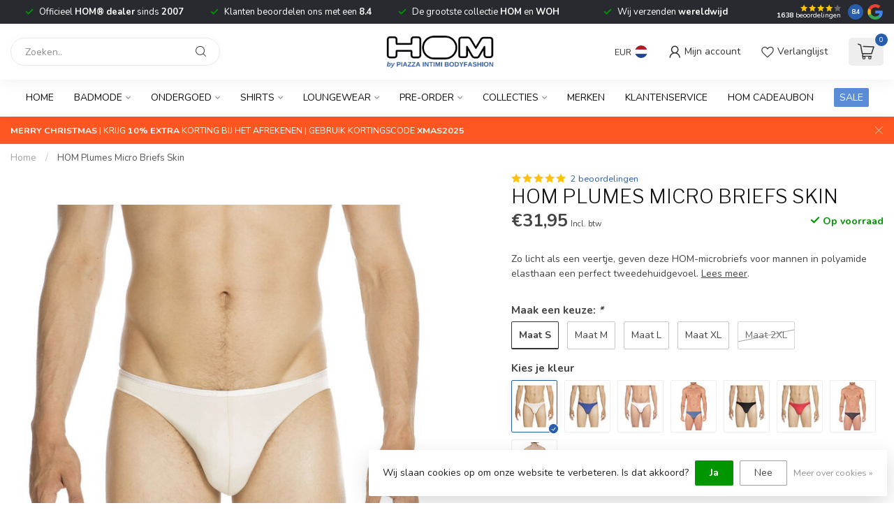

--- FILE ---
content_type: text/html;charset=utf-8
request_url: https://www.hom-shop.com/nl/hom-plumes-micro-briefs-skin.html
body_size: 35144
content:
<!DOCTYPE html>
<html lang="nl">
  <head>
<link rel="preconnect" href="https://cdn.webshopapp.com">
<link rel="preconnect" href="https://fonts.googleapis.com">
<link rel="preconnect" href="https://fonts.gstatic.com" crossorigin>
<!--

    Theme Proxima | v1.0.0.1807202501_0_127692
    Theme designed and created by Dyvelopment - We are true e-commerce heroes!

    For custom Lightspeed eCom development or design contact us at www.dyvelopment.com

      _____                  _                                  _   
     |  __ \                | |                                | |  
     | |  | |_   ___   _____| | ___  _ __  _ __ ___   ___ _ __ | |_ 
     | |  | | | | \ \ / / _ \ |/ _ \| '_ \| '_ ` _ \ / _ \ '_ \| __|
     | |__| | |_| |\ V /  __/ | (_) | |_) | | | | | |  __/ | | | |_ 
     |_____/ \__, | \_/ \___|_|\___/| .__/|_| |_| |_|\___|_| |_|\__|
              __/ |                 | |                             
             |___/                  |_|                             
-->


<meta charset="utf-8"/>
<!-- [START] 'blocks/head.rain' -->
<!--

  (c) 2008-2025 Lightspeed Netherlands B.V.
  http://www.lightspeedhq.com
  Generated: 29-12-2025 @ 23:02:16

-->
<link rel="canonical" href="https://www.hom-shop.com/nl/hom-plumes-micro-briefs-skin.html"/>
<link rel="alternate" href="https://www.hom-shop.com/nl/index.rss" type="application/rss+xml" title="Nieuwe producten"/>
<link href="https://cdn.webshopapp.com/assets/cookielaw.css?2025-02-20" rel="stylesheet" type="text/css"/>
<meta name="robots" content="noodp,noydir"/>
<meta name="google-site-verification" content="7OH_oq5-rKLrvB4cU_DSbCLy-8SQHs2rNCkrvxBb7tM"/>
<meta property="og:url" content="https://www.hom-shop.com/nl/hom-plumes-micro-briefs-skin.html?source=facebook"/>
<meta property="og:site_name" content="HOM-Shop.com"/>
<meta property="og:title" content="HOM Plumes Micro Briefs Skin"/>
<meta property="og:description" content="Zo licht als een veer, deze HOM microbriefs voor mannen in polyamide elasthaan geven een perfecte tweede huid sensatie. "/>
<meta property="og:image" content="https://cdn.webshopapp.com/shops/127692/files/349101270/hom-hom-plumes-micro-briefs-skin.jpg"/>
<script>
/* DyApps Theme Addons config */
if( !window.dyapps ){ window.dyapps = {}; }
window.dyapps.addons = {
 "enabled": true,
 "created_at": "19-11-2025 15:19:55",
 "settings": {
    "matrix_separator": ",",
    "filterGroupSwatches": ["kleur","color","farbe"],
    "swatchesForCustomFields": [],
    "plan": {
     "can_variant_group": true,
     "can_stockify": true,
     "can_vat_switcher": true,
     "can_age_popup": false,
     "can_custom_qty": false,
     "can_data01_colors": false
    },
    "advancedVariants": {
     "enabled": true,
     "price_in_dropdown": true,
     "stockify_in_dropdown": true,
     "disable_out_of_stock": true,
     "grid_swatches_container_selector": ".dy-collection-grid-swatch-holder",
     "grid_swatches_position": "left",
     "grid_swatches_max_colors": 4,
     "grid_swatches_enabled": true,
     "variant_status_icon": false,
     "display_type": "blocks",
     "product_swatches_size": "default",
     "live_pricing": false
    },
    "age_popup": {
     "enabled": false,
     "logo_url": "",
     "image_footer_url": "",
     "text": {
                 
        "nl": {
         "content": "<h3>Bevestig je leeftijd<\/h3><p>Je moet 18 jaar of ouder zijn om deze website te bezoeken.<\/p>",
         "content_no": "<h3>Sorry!<\/h3><p>Je kunt deze website helaas niet bezoeken.<\/p>",
         "button_yes": "Ik ben 18 jaar of ouder",
         "button_no": "Ik ben jonger dan 18",
        } ,          
        "en": {
         "content": "<h3>Confirm your age<\/h3><p>You must be over the age of 18 to enter this website.<\/p>",
         "content_no": "<h3>Sorry!<\/h3><p>Unfortunately you cannot access this website.<\/p>",
         "button_yes": "I am 18 years or older",
         "button_no": "I am under 18",
        } ,          
        "de": {
         "content": "<h3>Confirm your age<\/h3><p>You must be over the age of 18 to enter this website.<\/p>",
         "content_no": "<h3>Sorry!<\/h3><p>Unfortunately you cannot access this website.<\/p>",
         "button_yes": "I am 18 years or older",
         "button_no": "I am under 18",
        }        }
    },
    "stockify": {
     "enabled": true,
     "stock_trigger_type": "outofstock",
     "optin_policy": false,
     "api": "https://my.dyapps.io/api/public/b4189d8210/stockify/subscribe",
     "text": {
                 
        "nl": {
         "email_placeholder": "Jouw e-mailadres",
         "button_trigger": "Geef me een seintje bij voorraad",
         "button_submit": "Houd me op de hoogte!",
         "title": "Laat je e-mailadres achter",
         "desc": "Helaas is dit product momenteel uitverkocht. Laat je e-mailadres achter en we sturen je een e-mail wanneer het product weer beschikbaar is.",
         "bottom_text": "We gebruiken je gegevens alleen voor deze email. Meer info in onze <a href=\"https:\/\/www.hom-shop.com\/nl\/service\/privacy-policy\/\" target=\"_blank\">privacy policy<\/a>."
        } ,          
        "en": {
         "email_placeholder": "Your email address",
         "button_trigger": "Notify me when back in stock",
         "button_submit": "Keep me updated!",
         "title": "Leave your email address",
         "desc": "Unfortunately this item is out of stock right now. Leave your email address below and we'll send you an email when the item is available again.",
         "bottom_text": "We use your data to send this email. Read more in our <a href=\"https:\/\/www.hom-shop.com\/en\/service\/privacy-policy\/\" target=\"_blank\">privacy policy<\/a>."
        } ,          
        "de": {
         "email_placeholder": "Ihre E-Mail-Adresse",
         "button_trigger": "Meldung senden, sobald der Artikel verf\u00fcgbar ist",
         "button_submit": "Halte mich auf dem Laufenden!",
         "title": "Hinterlassen Sie Ihre E-Mail-Adresse",
         "desc": "Dieses Produkt ist derzeit leider ausverkauft. Hinterlassen Sie Ihre E-Mail-Adresse und wir schicken Ihnen eine E-Mail, wenn es wieder verf\u00fcgbar ist.",
         "bottom_text": "Wir verwenden Ihre Daten ausschlie\u00dflich f\u00fcr diese E-Mail. Weitere Informationen finden Sie in unserer <a href=\"https:\/\/www.hom-shop.com\/de\/service\/privacy-policy\/\" target=\"_blank\">Datenschutzerkl\u00e4rung<\/a>."
        }        }
    },
    "categoryBanners": {
     "enabled": true,
     "mobile_breakpoint": "576px",
     "category_banner": [],
     "banners": {
             }
    }
 },
 "swatches": {
 "default": {"is_default": true, "type": "multi", "values": {"background-size": "10px 10px", "background-position": "0 0, 0 5px, 5px -5px, -5px 0px", "background-image": "linear-gradient(45deg, rgba(100,100,100,0.3) 25%, transparent 25%),  linear-gradient(-45deg, rgba(100,100,100,0.3) 25%, transparent 25%),  linear-gradient(45deg, transparent 75%, rgba(100,100,100,0.3) 75%),  linear-gradient(-45deg, transparent 75%, rgba(100,100,100,0.3) 75%)"}} ,  
 "black": {"type": "color", "value": "#000000"},  
 "blue": {"type": "color", "value": "#3d4f99"},  
 "brown": {"type": "color", "value": "#964b00"},  
 "green": {"type": "color", "value": "#093736"},  
 "grey": {"type": "color", "value": "#64626d"},  
 "orange": {"type": "color", "value": "#f87c02"},  
 "pink": {"type": "color", "value": "#f45888"},  
 "white": {"type": "color", "value": "#ffffff"},  
 "red": {"type": "color", "value": "#b41c29"},  
 "skin": {"type": "color", "value": "#e5bb89"},  
 "yellow": {"type": "color", "value": "#ffff00"},  
 "purple": {"type": "color", "value": "#800080"}  }
};
</script>
<!--[if lt IE 9]>
<script src="https://cdn.webshopapp.com/assets/html5shiv.js?2025-02-20"></script>
<![endif]-->
<!-- [END] 'blocks/head.rain' -->

<title>HOM Plumes Micro Briefs Skin - HOM-Shop.com</title>

<meta name="dyapps-addons-enabled" content="true">
<meta name="dyapps-addons-version" content="2022081001">
<meta name="dyapps-theme-name" content="Proxima">
<meta name="dyapps-theme-editor" content="false">

<meta name="description" content="Zo licht als een veer, deze HOM microbriefs voor mannen in polyamide elasthaan geven een perfecte tweede huid sensatie. " />
<meta name="keywords" content="hom plumes micro briefs skin,404756" />

<meta http-equiv="X-UA-Compatible" content="IE=edge">
<meta name="viewport" content="width=device-width, initial-scale=1">

<link rel="shortcut icon" href="https://cdn.webshopapp.com/shops/127692/themes/174539/v/2697404/assets/favicon.ico?20250815103816" type="image/x-icon" />
<link rel="preload" as="image" href="https://cdn.webshopapp.com/shops/127692/themes/174539/assets/logo.png?2025122917473020210102171433">


	<link rel="preload" as="image" href="https://cdn.webshopapp.com/shops/127692/files/349101270/650x750x2/hom-plumes-micro-briefs-skin.jpg">

<script src="https://cdn.webshopapp.com/shops/127692/themes/174539/assets/jquery-1-12-4-min.js?2025122917473020210102171433" defer></script>
<script>if(navigator.userAgent.indexOf("MSIE ") > -1 || navigator.userAgent.indexOf("Trident/") > -1) { document.write('<script src="https://cdn.webshopapp.com/shops/127692/themes/174539/assets/intersection-observer-polyfill.js?2025122917473020210102171433">\x3C/script>') }</script>

<style>/*!
 * Bootstrap Reboot v4.6.1 (https://getbootstrap.com/)
 * Copyright 2011-2021 The Bootstrap Authors
 * Copyright 2011-2021 Twitter, Inc.
 * Licensed under MIT (https://github.com/twbs/bootstrap/blob/main/LICENSE)
 * Forked from Normalize.css, licensed MIT (https://github.com/necolas/normalize.css/blob/master/LICENSE.md)
 */*,*::before,*::after{box-sizing:border-box}html{font-family:sans-serif;line-height:1.15;-webkit-text-size-adjust:100%;-webkit-tap-highlight-color:rgba(0,0,0,0)}article,aside,figcaption,figure,footer,header,hgroup,main,nav,section{display:block}body{margin:0;font-family:-apple-system,BlinkMacSystemFont,"Segoe UI",Roboto,"Helvetica Neue",Arial,"Noto Sans","Liberation Sans",sans-serif,"Apple Color Emoji","Segoe UI Emoji","Segoe UI Symbol","Noto Color Emoji";font-size:1rem;font-weight:400;line-height:1.42857143;color:#212529;text-align:left;background-color:#fff}[tabindex="-1"]:focus:not(:focus-visible){outline:0 !important}hr{box-sizing:content-box;height:0;overflow:visible}h1,h2,h3,h4,h5,h6{margin-top:0;margin-bottom:.5rem}p{margin-top:0;margin-bottom:1rem}abbr[title],abbr[data-original-title]{text-decoration:underline;text-decoration:underline dotted;cursor:help;border-bottom:0;text-decoration-skip-ink:none}address{margin-bottom:1rem;font-style:normal;line-height:inherit}ol,ul,dl{margin-top:0;margin-bottom:1rem}ol ol,ul ul,ol ul,ul ol{margin-bottom:0}dt{font-weight:700}dd{margin-bottom:.5rem;margin-left:0}blockquote{margin:0 0 1rem}b,strong{font-weight:bolder}small{font-size:80%}sub,sup{position:relative;font-size:75%;line-height:0;vertical-align:baseline}sub{bottom:-0.25em}sup{top:-0.5em}a{color:#007bff;text-decoration:none;background-color:transparent}a:hover{color:#0056b3;text-decoration:underline}a:not([href]):not([class]){color:inherit;text-decoration:none}a:not([href]):not([class]):hover{color:inherit;text-decoration:none}pre,code,kbd,samp{font-family:SFMono-Regular,Menlo,Monaco,Consolas,"Liberation Mono","Courier New",monospace;font-size:1em}pre{margin-top:0;margin-bottom:1rem;overflow:auto;-ms-overflow-style:scrollbar}figure{margin:0 0 1rem}img{vertical-align:middle;border-style:none}svg{overflow:hidden;vertical-align:middle}table{border-collapse:collapse}caption{padding-top:.75rem;padding-bottom:.75rem;color:#6c757d;text-align:left;caption-side:bottom}th{text-align:inherit;text-align:-webkit-match-parent}label{display:inline-block;margin-bottom:.5rem}button{border-radius:0}button:focus:not(:focus-visible){outline:0}input,button,select,optgroup,textarea{margin:0;font-family:inherit;font-size:inherit;line-height:inherit}button,input{overflow:visible}button,select{text-transform:none}[role=button]{cursor:pointer}select{word-wrap:normal}button,[type=button],[type=reset],[type=submit]{-webkit-appearance:button}button:not(:disabled),[type=button]:not(:disabled),[type=reset]:not(:disabled),[type=submit]:not(:disabled){cursor:pointer}button::-moz-focus-inner,[type=button]::-moz-focus-inner,[type=reset]::-moz-focus-inner,[type=submit]::-moz-focus-inner{padding:0;border-style:none}input[type=radio],input[type=checkbox]{box-sizing:border-box;padding:0}textarea{overflow:auto;resize:vertical}fieldset{min-width:0;padding:0;margin:0;border:0}legend{display:block;width:100%;max-width:100%;padding:0;margin-bottom:.5rem;font-size:1.5rem;line-height:inherit;color:inherit;white-space:normal}progress{vertical-align:baseline}[type=number]::-webkit-inner-spin-button,[type=number]::-webkit-outer-spin-button{height:auto}[type=search]{outline-offset:-2px;-webkit-appearance:none}[type=search]::-webkit-search-decoration{-webkit-appearance:none}::-webkit-file-upload-button{font:inherit;-webkit-appearance:button}output{display:inline-block}summary{display:list-item;cursor:pointer}template{display:none}[hidden]{display:none !important}/*!
 * Bootstrap Grid v4.6.1 (https://getbootstrap.com/)
 * Copyright 2011-2021 The Bootstrap Authors
 * Copyright 2011-2021 Twitter, Inc.
 * Licensed under MIT (https://github.com/twbs/bootstrap/blob/main/LICENSE)
 */html{box-sizing:border-box;-ms-overflow-style:scrollbar}*,*::before,*::after{box-sizing:inherit}.container,.container-fluid,.container-xl,.container-lg,.container-md,.container-sm{width:100%;padding-right:15px;padding-left:15px;margin-right:auto;margin-left:auto}@media(min-width: 576px){.container-sm,.container{max-width:540px}}@media(min-width: 768px){.container-md,.container-sm,.container{max-width:720px}}@media(min-width: 992px){.container-lg,.container-md,.container-sm,.container{max-width:960px}}@media(min-width: 1200px){.container-xl,.container-lg,.container-md,.container-sm,.container{max-width:1140px}}.row{display:flex;flex-wrap:wrap;margin-right:-15px;margin-left:-15px}.no-gutters{margin-right:0;margin-left:0}.no-gutters>.col,.no-gutters>[class*=col-]{padding-right:0;padding-left:0}.col-xl,.col-xl-auto,.col-xl-12,.col-xl-11,.col-xl-10,.col-xl-9,.col-xl-8,.col-xl-7,.col-xl-6,.col-xl-5,.col-xl-4,.col-xl-3,.col-xl-2,.col-xl-1,.col-lg,.col-lg-auto,.col-lg-12,.col-lg-11,.col-lg-10,.col-lg-9,.col-lg-8,.col-lg-7,.col-lg-6,.col-lg-5,.col-lg-4,.col-lg-3,.col-lg-2,.col-lg-1,.col-md,.col-md-auto,.col-md-12,.col-md-11,.col-md-10,.col-md-9,.col-md-8,.col-md-7,.col-md-6,.col-md-5,.col-md-4,.col-md-3,.col-md-2,.col-md-1,.col-sm,.col-sm-auto,.col-sm-12,.col-sm-11,.col-sm-10,.col-sm-9,.col-sm-8,.col-sm-7,.col-sm-6,.col-sm-5,.col-sm-4,.col-sm-3,.col-sm-2,.col-sm-1,.col,.col-auto,.col-12,.col-11,.col-10,.col-9,.col-8,.col-7,.col-6,.col-5,.col-4,.col-3,.col-2,.col-1{position:relative;width:100%;padding-right:15px;padding-left:15px}.col{flex-basis:0;flex-grow:1;max-width:100%}.row-cols-1>*{flex:0 0 100%;max-width:100%}.row-cols-2>*{flex:0 0 50%;max-width:50%}.row-cols-3>*{flex:0 0 33.3333333333%;max-width:33.3333333333%}.row-cols-4>*{flex:0 0 25%;max-width:25%}.row-cols-5>*{flex:0 0 20%;max-width:20%}.row-cols-6>*{flex:0 0 16.6666666667%;max-width:16.6666666667%}.col-auto{flex:0 0 auto;width:auto;max-width:100%}.col-1{flex:0 0 8.33333333%;max-width:8.33333333%}.col-2{flex:0 0 16.66666667%;max-width:16.66666667%}.col-3{flex:0 0 25%;max-width:25%}.col-4{flex:0 0 33.33333333%;max-width:33.33333333%}.col-5{flex:0 0 41.66666667%;max-width:41.66666667%}.col-6{flex:0 0 50%;max-width:50%}.col-7{flex:0 0 58.33333333%;max-width:58.33333333%}.col-8{flex:0 0 66.66666667%;max-width:66.66666667%}.col-9{flex:0 0 75%;max-width:75%}.col-10{flex:0 0 83.33333333%;max-width:83.33333333%}.col-11{flex:0 0 91.66666667%;max-width:91.66666667%}.col-12{flex:0 0 100%;max-width:100%}.order-first{order:-1}.order-last{order:13}.order-0{order:0}.order-1{order:1}.order-2{order:2}.order-3{order:3}.order-4{order:4}.order-5{order:5}.order-6{order:6}.order-7{order:7}.order-8{order:8}.order-9{order:9}.order-10{order:10}.order-11{order:11}.order-12{order:12}.offset-1{margin-left:8.33333333%}.offset-2{margin-left:16.66666667%}.offset-3{margin-left:25%}.offset-4{margin-left:33.33333333%}.offset-5{margin-left:41.66666667%}.offset-6{margin-left:50%}.offset-7{margin-left:58.33333333%}.offset-8{margin-left:66.66666667%}.offset-9{margin-left:75%}.offset-10{margin-left:83.33333333%}.offset-11{margin-left:91.66666667%}@media(min-width: 576px){.col-sm{flex-basis:0;flex-grow:1;max-width:100%}.row-cols-sm-1>*{flex:0 0 100%;max-width:100%}.row-cols-sm-2>*{flex:0 0 50%;max-width:50%}.row-cols-sm-3>*{flex:0 0 33.3333333333%;max-width:33.3333333333%}.row-cols-sm-4>*{flex:0 0 25%;max-width:25%}.row-cols-sm-5>*{flex:0 0 20%;max-width:20%}.row-cols-sm-6>*{flex:0 0 16.6666666667%;max-width:16.6666666667%}.col-sm-auto{flex:0 0 auto;width:auto;max-width:100%}.col-sm-1{flex:0 0 8.33333333%;max-width:8.33333333%}.col-sm-2{flex:0 0 16.66666667%;max-width:16.66666667%}.col-sm-3{flex:0 0 25%;max-width:25%}.col-sm-4{flex:0 0 33.33333333%;max-width:33.33333333%}.col-sm-5{flex:0 0 41.66666667%;max-width:41.66666667%}.col-sm-6{flex:0 0 50%;max-width:50%}.col-sm-7{flex:0 0 58.33333333%;max-width:58.33333333%}.col-sm-8{flex:0 0 66.66666667%;max-width:66.66666667%}.col-sm-9{flex:0 0 75%;max-width:75%}.col-sm-10{flex:0 0 83.33333333%;max-width:83.33333333%}.col-sm-11{flex:0 0 91.66666667%;max-width:91.66666667%}.col-sm-12{flex:0 0 100%;max-width:100%}.order-sm-first{order:-1}.order-sm-last{order:13}.order-sm-0{order:0}.order-sm-1{order:1}.order-sm-2{order:2}.order-sm-3{order:3}.order-sm-4{order:4}.order-sm-5{order:5}.order-sm-6{order:6}.order-sm-7{order:7}.order-sm-8{order:8}.order-sm-9{order:9}.order-sm-10{order:10}.order-sm-11{order:11}.order-sm-12{order:12}.offset-sm-0{margin-left:0}.offset-sm-1{margin-left:8.33333333%}.offset-sm-2{margin-left:16.66666667%}.offset-sm-3{margin-left:25%}.offset-sm-4{margin-left:33.33333333%}.offset-sm-5{margin-left:41.66666667%}.offset-sm-6{margin-left:50%}.offset-sm-7{margin-left:58.33333333%}.offset-sm-8{margin-left:66.66666667%}.offset-sm-9{margin-left:75%}.offset-sm-10{margin-left:83.33333333%}.offset-sm-11{margin-left:91.66666667%}}@media(min-width: 768px){.col-md{flex-basis:0;flex-grow:1;max-width:100%}.row-cols-md-1>*{flex:0 0 100%;max-width:100%}.row-cols-md-2>*{flex:0 0 50%;max-width:50%}.row-cols-md-3>*{flex:0 0 33.3333333333%;max-width:33.3333333333%}.row-cols-md-4>*{flex:0 0 25%;max-width:25%}.row-cols-md-5>*{flex:0 0 20%;max-width:20%}.row-cols-md-6>*{flex:0 0 16.6666666667%;max-width:16.6666666667%}.col-md-auto{flex:0 0 auto;width:auto;max-width:100%}.col-md-1{flex:0 0 8.33333333%;max-width:8.33333333%}.col-md-2{flex:0 0 16.66666667%;max-width:16.66666667%}.col-md-3{flex:0 0 25%;max-width:25%}.col-md-4{flex:0 0 33.33333333%;max-width:33.33333333%}.col-md-5{flex:0 0 41.66666667%;max-width:41.66666667%}.col-md-6{flex:0 0 50%;max-width:50%}.col-md-7{flex:0 0 58.33333333%;max-width:58.33333333%}.col-md-8{flex:0 0 66.66666667%;max-width:66.66666667%}.col-md-9{flex:0 0 75%;max-width:75%}.col-md-10{flex:0 0 83.33333333%;max-width:83.33333333%}.col-md-11{flex:0 0 91.66666667%;max-width:91.66666667%}.col-md-12{flex:0 0 100%;max-width:100%}.order-md-first{order:-1}.order-md-last{order:13}.order-md-0{order:0}.order-md-1{order:1}.order-md-2{order:2}.order-md-3{order:3}.order-md-4{order:4}.order-md-5{order:5}.order-md-6{order:6}.order-md-7{order:7}.order-md-8{order:8}.order-md-9{order:9}.order-md-10{order:10}.order-md-11{order:11}.order-md-12{order:12}.offset-md-0{margin-left:0}.offset-md-1{margin-left:8.33333333%}.offset-md-2{margin-left:16.66666667%}.offset-md-3{margin-left:25%}.offset-md-4{margin-left:33.33333333%}.offset-md-5{margin-left:41.66666667%}.offset-md-6{margin-left:50%}.offset-md-7{margin-left:58.33333333%}.offset-md-8{margin-left:66.66666667%}.offset-md-9{margin-left:75%}.offset-md-10{margin-left:83.33333333%}.offset-md-11{margin-left:91.66666667%}}@media(min-width: 992px){.col-lg{flex-basis:0;flex-grow:1;max-width:100%}.row-cols-lg-1>*{flex:0 0 100%;max-width:100%}.row-cols-lg-2>*{flex:0 0 50%;max-width:50%}.row-cols-lg-3>*{flex:0 0 33.3333333333%;max-width:33.3333333333%}.row-cols-lg-4>*{flex:0 0 25%;max-width:25%}.row-cols-lg-5>*{flex:0 0 20%;max-width:20%}.row-cols-lg-6>*{flex:0 0 16.6666666667%;max-width:16.6666666667%}.col-lg-auto{flex:0 0 auto;width:auto;max-width:100%}.col-lg-1{flex:0 0 8.33333333%;max-width:8.33333333%}.col-lg-2{flex:0 0 16.66666667%;max-width:16.66666667%}.col-lg-3{flex:0 0 25%;max-width:25%}.col-lg-4{flex:0 0 33.33333333%;max-width:33.33333333%}.col-lg-5{flex:0 0 41.66666667%;max-width:41.66666667%}.col-lg-6{flex:0 0 50%;max-width:50%}.col-lg-7{flex:0 0 58.33333333%;max-width:58.33333333%}.col-lg-8{flex:0 0 66.66666667%;max-width:66.66666667%}.col-lg-9{flex:0 0 75%;max-width:75%}.col-lg-10{flex:0 0 83.33333333%;max-width:83.33333333%}.col-lg-11{flex:0 0 91.66666667%;max-width:91.66666667%}.col-lg-12{flex:0 0 100%;max-width:100%}.order-lg-first{order:-1}.order-lg-last{order:13}.order-lg-0{order:0}.order-lg-1{order:1}.order-lg-2{order:2}.order-lg-3{order:3}.order-lg-4{order:4}.order-lg-5{order:5}.order-lg-6{order:6}.order-lg-7{order:7}.order-lg-8{order:8}.order-lg-9{order:9}.order-lg-10{order:10}.order-lg-11{order:11}.order-lg-12{order:12}.offset-lg-0{margin-left:0}.offset-lg-1{margin-left:8.33333333%}.offset-lg-2{margin-left:16.66666667%}.offset-lg-3{margin-left:25%}.offset-lg-4{margin-left:33.33333333%}.offset-lg-5{margin-left:41.66666667%}.offset-lg-6{margin-left:50%}.offset-lg-7{margin-left:58.33333333%}.offset-lg-8{margin-left:66.66666667%}.offset-lg-9{margin-left:75%}.offset-lg-10{margin-left:83.33333333%}.offset-lg-11{margin-left:91.66666667%}}@media(min-width: 1200px){.col-xl{flex-basis:0;flex-grow:1;max-width:100%}.row-cols-xl-1>*{flex:0 0 100%;max-width:100%}.row-cols-xl-2>*{flex:0 0 50%;max-width:50%}.row-cols-xl-3>*{flex:0 0 33.3333333333%;max-width:33.3333333333%}.row-cols-xl-4>*{flex:0 0 25%;max-width:25%}.row-cols-xl-5>*{flex:0 0 20%;max-width:20%}.row-cols-xl-6>*{flex:0 0 16.6666666667%;max-width:16.6666666667%}.col-xl-auto{flex:0 0 auto;width:auto;max-width:100%}.col-xl-1{flex:0 0 8.33333333%;max-width:8.33333333%}.col-xl-2{flex:0 0 16.66666667%;max-width:16.66666667%}.col-xl-3{flex:0 0 25%;max-width:25%}.col-xl-4{flex:0 0 33.33333333%;max-width:33.33333333%}.col-xl-5{flex:0 0 41.66666667%;max-width:41.66666667%}.col-xl-6{flex:0 0 50%;max-width:50%}.col-xl-7{flex:0 0 58.33333333%;max-width:58.33333333%}.col-xl-8{flex:0 0 66.66666667%;max-width:66.66666667%}.col-xl-9{flex:0 0 75%;max-width:75%}.col-xl-10{flex:0 0 83.33333333%;max-width:83.33333333%}.col-xl-11{flex:0 0 91.66666667%;max-width:91.66666667%}.col-xl-12{flex:0 0 100%;max-width:100%}.order-xl-first{order:-1}.order-xl-last{order:13}.order-xl-0{order:0}.order-xl-1{order:1}.order-xl-2{order:2}.order-xl-3{order:3}.order-xl-4{order:4}.order-xl-5{order:5}.order-xl-6{order:6}.order-xl-7{order:7}.order-xl-8{order:8}.order-xl-9{order:9}.order-xl-10{order:10}.order-xl-11{order:11}.order-xl-12{order:12}.offset-xl-0{margin-left:0}.offset-xl-1{margin-left:8.33333333%}.offset-xl-2{margin-left:16.66666667%}.offset-xl-3{margin-left:25%}.offset-xl-4{margin-left:33.33333333%}.offset-xl-5{margin-left:41.66666667%}.offset-xl-6{margin-left:50%}.offset-xl-7{margin-left:58.33333333%}.offset-xl-8{margin-left:66.66666667%}.offset-xl-9{margin-left:75%}.offset-xl-10{margin-left:83.33333333%}.offset-xl-11{margin-left:91.66666667%}}.d-none{display:none !important}.d-inline{display:inline !important}.d-inline-block{display:inline-block !important}.d-block{display:block !important}.d-table{display:table !important}.d-table-row{display:table-row !important}.d-table-cell{display:table-cell !important}.d-flex{display:flex !important}.d-inline-flex{display:inline-flex !important}@media(min-width: 576px){.d-sm-none{display:none !important}.d-sm-inline{display:inline !important}.d-sm-inline-block{display:inline-block !important}.d-sm-block{display:block !important}.d-sm-table{display:table !important}.d-sm-table-row{display:table-row !important}.d-sm-table-cell{display:table-cell !important}.d-sm-flex{display:flex !important}.d-sm-inline-flex{display:inline-flex !important}}@media(min-width: 768px){.d-md-none{display:none !important}.d-md-inline{display:inline !important}.d-md-inline-block{display:inline-block !important}.d-md-block{display:block !important}.d-md-table{display:table !important}.d-md-table-row{display:table-row !important}.d-md-table-cell{display:table-cell !important}.d-md-flex{display:flex !important}.d-md-inline-flex{display:inline-flex !important}}@media(min-width: 992px){.d-lg-none{display:none !important}.d-lg-inline{display:inline !important}.d-lg-inline-block{display:inline-block !important}.d-lg-block{display:block !important}.d-lg-table{display:table !important}.d-lg-table-row{display:table-row !important}.d-lg-table-cell{display:table-cell !important}.d-lg-flex{display:flex !important}.d-lg-inline-flex{display:inline-flex !important}}@media(min-width: 1200px){.d-xl-none{display:none !important}.d-xl-inline{display:inline !important}.d-xl-inline-block{display:inline-block !important}.d-xl-block{display:block !important}.d-xl-table{display:table !important}.d-xl-table-row{display:table-row !important}.d-xl-table-cell{display:table-cell !important}.d-xl-flex{display:flex !important}.d-xl-inline-flex{display:inline-flex !important}}@media print{.d-print-none{display:none !important}.d-print-inline{display:inline !important}.d-print-inline-block{display:inline-block !important}.d-print-block{display:block !important}.d-print-table{display:table !important}.d-print-table-row{display:table-row !important}.d-print-table-cell{display:table-cell !important}.d-print-flex{display:flex !important}.d-print-inline-flex{display:inline-flex !important}}.flex-row{flex-direction:row !important}.flex-column{flex-direction:column !important}.flex-row-reverse{flex-direction:row-reverse !important}.flex-column-reverse{flex-direction:column-reverse !important}.flex-wrap{flex-wrap:wrap !important}.flex-nowrap{flex-wrap:nowrap !important}.flex-wrap-reverse{flex-wrap:wrap-reverse !important}.flex-fill{flex:1 1 auto !important}.flex-grow-0{flex-grow:0 !important}.flex-grow-1{flex-grow:1 !important}.flex-shrink-0{flex-shrink:0 !important}.flex-shrink-1{flex-shrink:1 !important}.justify-content-start{justify-content:flex-start !important}.justify-content-end{justify-content:flex-end !important}.justify-content-center{justify-content:center !important}.justify-content-between{justify-content:space-between !important}.justify-content-around{justify-content:space-around !important}.align-items-start{align-items:flex-start !important}.align-items-end{align-items:flex-end !important}.align-items-center{align-items:center !important}.align-items-baseline{align-items:baseline !important}.align-items-stretch{align-items:stretch !important}.align-content-start{align-content:flex-start !important}.align-content-end{align-content:flex-end !important}.align-content-center{align-content:center !important}.align-content-between{align-content:space-between !important}.align-content-around{align-content:space-around !important}.align-content-stretch{align-content:stretch !important}.align-self-auto{align-self:auto !important}.align-self-start{align-self:flex-start !important}.align-self-end{align-self:flex-end !important}.align-self-center{align-self:center !important}.align-self-baseline{align-self:baseline !important}.align-self-stretch{align-self:stretch !important}@media(min-width: 576px){.flex-sm-row{flex-direction:row !important}.flex-sm-column{flex-direction:column !important}.flex-sm-row-reverse{flex-direction:row-reverse !important}.flex-sm-column-reverse{flex-direction:column-reverse !important}.flex-sm-wrap{flex-wrap:wrap !important}.flex-sm-nowrap{flex-wrap:nowrap !important}.flex-sm-wrap-reverse{flex-wrap:wrap-reverse !important}.flex-sm-fill{flex:1 1 auto !important}.flex-sm-grow-0{flex-grow:0 !important}.flex-sm-grow-1{flex-grow:1 !important}.flex-sm-shrink-0{flex-shrink:0 !important}.flex-sm-shrink-1{flex-shrink:1 !important}.justify-content-sm-start{justify-content:flex-start !important}.justify-content-sm-end{justify-content:flex-end !important}.justify-content-sm-center{justify-content:center !important}.justify-content-sm-between{justify-content:space-between !important}.justify-content-sm-around{justify-content:space-around !important}.align-items-sm-start{align-items:flex-start !important}.align-items-sm-end{align-items:flex-end !important}.align-items-sm-center{align-items:center !important}.align-items-sm-baseline{align-items:baseline !important}.align-items-sm-stretch{align-items:stretch !important}.align-content-sm-start{align-content:flex-start !important}.align-content-sm-end{align-content:flex-end !important}.align-content-sm-center{align-content:center !important}.align-content-sm-between{align-content:space-between !important}.align-content-sm-around{align-content:space-around !important}.align-content-sm-stretch{align-content:stretch !important}.align-self-sm-auto{align-self:auto !important}.align-self-sm-start{align-self:flex-start !important}.align-self-sm-end{align-self:flex-end !important}.align-self-sm-center{align-self:center !important}.align-self-sm-baseline{align-self:baseline !important}.align-self-sm-stretch{align-self:stretch !important}}@media(min-width: 768px){.flex-md-row{flex-direction:row !important}.flex-md-column{flex-direction:column !important}.flex-md-row-reverse{flex-direction:row-reverse !important}.flex-md-column-reverse{flex-direction:column-reverse !important}.flex-md-wrap{flex-wrap:wrap !important}.flex-md-nowrap{flex-wrap:nowrap !important}.flex-md-wrap-reverse{flex-wrap:wrap-reverse !important}.flex-md-fill{flex:1 1 auto !important}.flex-md-grow-0{flex-grow:0 !important}.flex-md-grow-1{flex-grow:1 !important}.flex-md-shrink-0{flex-shrink:0 !important}.flex-md-shrink-1{flex-shrink:1 !important}.justify-content-md-start{justify-content:flex-start !important}.justify-content-md-end{justify-content:flex-end !important}.justify-content-md-center{justify-content:center !important}.justify-content-md-between{justify-content:space-between !important}.justify-content-md-around{justify-content:space-around !important}.align-items-md-start{align-items:flex-start !important}.align-items-md-end{align-items:flex-end !important}.align-items-md-center{align-items:center !important}.align-items-md-baseline{align-items:baseline !important}.align-items-md-stretch{align-items:stretch !important}.align-content-md-start{align-content:flex-start !important}.align-content-md-end{align-content:flex-end !important}.align-content-md-center{align-content:center !important}.align-content-md-between{align-content:space-between !important}.align-content-md-around{align-content:space-around !important}.align-content-md-stretch{align-content:stretch !important}.align-self-md-auto{align-self:auto !important}.align-self-md-start{align-self:flex-start !important}.align-self-md-end{align-self:flex-end !important}.align-self-md-center{align-self:center !important}.align-self-md-baseline{align-self:baseline !important}.align-self-md-stretch{align-self:stretch !important}}@media(min-width: 992px){.flex-lg-row{flex-direction:row !important}.flex-lg-column{flex-direction:column !important}.flex-lg-row-reverse{flex-direction:row-reverse !important}.flex-lg-column-reverse{flex-direction:column-reverse !important}.flex-lg-wrap{flex-wrap:wrap !important}.flex-lg-nowrap{flex-wrap:nowrap !important}.flex-lg-wrap-reverse{flex-wrap:wrap-reverse !important}.flex-lg-fill{flex:1 1 auto !important}.flex-lg-grow-0{flex-grow:0 !important}.flex-lg-grow-1{flex-grow:1 !important}.flex-lg-shrink-0{flex-shrink:0 !important}.flex-lg-shrink-1{flex-shrink:1 !important}.justify-content-lg-start{justify-content:flex-start !important}.justify-content-lg-end{justify-content:flex-end !important}.justify-content-lg-center{justify-content:center !important}.justify-content-lg-between{justify-content:space-between !important}.justify-content-lg-around{justify-content:space-around !important}.align-items-lg-start{align-items:flex-start !important}.align-items-lg-end{align-items:flex-end !important}.align-items-lg-center{align-items:center !important}.align-items-lg-baseline{align-items:baseline !important}.align-items-lg-stretch{align-items:stretch !important}.align-content-lg-start{align-content:flex-start !important}.align-content-lg-end{align-content:flex-end !important}.align-content-lg-center{align-content:center !important}.align-content-lg-between{align-content:space-between !important}.align-content-lg-around{align-content:space-around !important}.align-content-lg-stretch{align-content:stretch !important}.align-self-lg-auto{align-self:auto !important}.align-self-lg-start{align-self:flex-start !important}.align-self-lg-end{align-self:flex-end !important}.align-self-lg-center{align-self:center !important}.align-self-lg-baseline{align-self:baseline !important}.align-self-lg-stretch{align-self:stretch !important}}@media(min-width: 1200px){.flex-xl-row{flex-direction:row !important}.flex-xl-column{flex-direction:column !important}.flex-xl-row-reverse{flex-direction:row-reverse !important}.flex-xl-column-reverse{flex-direction:column-reverse !important}.flex-xl-wrap{flex-wrap:wrap !important}.flex-xl-nowrap{flex-wrap:nowrap !important}.flex-xl-wrap-reverse{flex-wrap:wrap-reverse !important}.flex-xl-fill{flex:1 1 auto !important}.flex-xl-grow-0{flex-grow:0 !important}.flex-xl-grow-1{flex-grow:1 !important}.flex-xl-shrink-0{flex-shrink:0 !important}.flex-xl-shrink-1{flex-shrink:1 !important}.justify-content-xl-start{justify-content:flex-start !important}.justify-content-xl-end{justify-content:flex-end !important}.justify-content-xl-center{justify-content:center !important}.justify-content-xl-between{justify-content:space-between !important}.justify-content-xl-around{justify-content:space-around !important}.align-items-xl-start{align-items:flex-start !important}.align-items-xl-end{align-items:flex-end !important}.align-items-xl-center{align-items:center !important}.align-items-xl-baseline{align-items:baseline !important}.align-items-xl-stretch{align-items:stretch !important}.align-content-xl-start{align-content:flex-start !important}.align-content-xl-end{align-content:flex-end !important}.align-content-xl-center{align-content:center !important}.align-content-xl-between{align-content:space-between !important}.align-content-xl-around{align-content:space-around !important}.align-content-xl-stretch{align-content:stretch !important}.align-self-xl-auto{align-self:auto !important}.align-self-xl-start{align-self:flex-start !important}.align-self-xl-end{align-self:flex-end !important}.align-self-xl-center{align-self:center !important}.align-self-xl-baseline{align-self:baseline !important}.align-self-xl-stretch{align-self:stretch !important}}.m-0{margin:0 !important}.mt-0,.my-0{margin-top:0 !important}.mr-0,.mx-0{margin-right:0 !important}.mb-0,.my-0{margin-bottom:0 !important}.ml-0,.mx-0{margin-left:0 !important}.m-1{margin:5px !important}.mt-1,.my-1{margin-top:5px !important}.mr-1,.mx-1{margin-right:5px !important}.mb-1,.my-1{margin-bottom:5px !important}.ml-1,.mx-1{margin-left:5px !important}.m-2{margin:10px !important}.mt-2,.my-2{margin-top:10px !important}.mr-2,.mx-2{margin-right:10px !important}.mb-2,.my-2{margin-bottom:10px !important}.ml-2,.mx-2{margin-left:10px !important}.m-3{margin:15px !important}.mt-3,.my-3{margin-top:15px !important}.mr-3,.mx-3{margin-right:15px !important}.mb-3,.my-3{margin-bottom:15px !important}.ml-3,.mx-3{margin-left:15px !important}.m-4{margin:30px !important}.mt-4,.my-4{margin-top:30px !important}.mr-4,.mx-4{margin-right:30px !important}.mb-4,.my-4{margin-bottom:30px !important}.ml-4,.mx-4{margin-left:30px !important}.m-5{margin:50px !important}.mt-5,.my-5{margin-top:50px !important}.mr-5,.mx-5{margin-right:50px !important}.mb-5,.my-5{margin-bottom:50px !important}.ml-5,.mx-5{margin-left:50px !important}.m-6{margin:80px !important}.mt-6,.my-6{margin-top:80px !important}.mr-6,.mx-6{margin-right:80px !important}.mb-6,.my-6{margin-bottom:80px !important}.ml-6,.mx-6{margin-left:80px !important}.p-0{padding:0 !important}.pt-0,.py-0{padding-top:0 !important}.pr-0,.px-0{padding-right:0 !important}.pb-0,.py-0{padding-bottom:0 !important}.pl-0,.px-0{padding-left:0 !important}.p-1{padding:5px !important}.pt-1,.py-1{padding-top:5px !important}.pr-1,.px-1{padding-right:5px !important}.pb-1,.py-1{padding-bottom:5px !important}.pl-1,.px-1{padding-left:5px !important}.p-2{padding:10px !important}.pt-2,.py-2{padding-top:10px !important}.pr-2,.px-2{padding-right:10px !important}.pb-2,.py-2{padding-bottom:10px !important}.pl-2,.px-2{padding-left:10px !important}.p-3{padding:15px !important}.pt-3,.py-3{padding-top:15px !important}.pr-3,.px-3{padding-right:15px !important}.pb-3,.py-3{padding-bottom:15px !important}.pl-3,.px-3{padding-left:15px !important}.p-4{padding:30px !important}.pt-4,.py-4{padding-top:30px !important}.pr-4,.px-4{padding-right:30px !important}.pb-4,.py-4{padding-bottom:30px !important}.pl-4,.px-4{padding-left:30px !important}.p-5{padding:50px !important}.pt-5,.py-5{padding-top:50px !important}.pr-5,.px-5{padding-right:50px !important}.pb-5,.py-5{padding-bottom:50px !important}.pl-5,.px-5{padding-left:50px !important}.p-6{padding:80px !important}.pt-6,.py-6{padding-top:80px !important}.pr-6,.px-6{padding-right:80px !important}.pb-6,.py-6{padding-bottom:80px !important}.pl-6,.px-6{padding-left:80px !important}.m-n1{margin:-5px !important}.mt-n1,.my-n1{margin-top:-5px !important}.mr-n1,.mx-n1{margin-right:-5px !important}.mb-n1,.my-n1{margin-bottom:-5px !important}.ml-n1,.mx-n1{margin-left:-5px !important}.m-n2{margin:-10px !important}.mt-n2,.my-n2{margin-top:-10px !important}.mr-n2,.mx-n2{margin-right:-10px !important}.mb-n2,.my-n2{margin-bottom:-10px !important}.ml-n2,.mx-n2{margin-left:-10px !important}.m-n3{margin:-15px !important}.mt-n3,.my-n3{margin-top:-15px !important}.mr-n3,.mx-n3{margin-right:-15px !important}.mb-n3,.my-n3{margin-bottom:-15px !important}.ml-n3,.mx-n3{margin-left:-15px !important}.m-n4{margin:-30px !important}.mt-n4,.my-n4{margin-top:-30px !important}.mr-n4,.mx-n4{margin-right:-30px !important}.mb-n4,.my-n4{margin-bottom:-30px !important}.ml-n4,.mx-n4{margin-left:-30px !important}.m-n5{margin:-50px !important}.mt-n5,.my-n5{margin-top:-50px !important}.mr-n5,.mx-n5{margin-right:-50px !important}.mb-n5,.my-n5{margin-bottom:-50px !important}.ml-n5,.mx-n5{margin-left:-50px !important}.m-n6{margin:-80px !important}.mt-n6,.my-n6{margin-top:-80px !important}.mr-n6,.mx-n6{margin-right:-80px !important}.mb-n6,.my-n6{margin-bottom:-80px !important}.ml-n6,.mx-n6{margin-left:-80px !important}.m-auto{margin:auto !important}.mt-auto,.my-auto{margin-top:auto !important}.mr-auto,.mx-auto{margin-right:auto !important}.mb-auto,.my-auto{margin-bottom:auto !important}.ml-auto,.mx-auto{margin-left:auto !important}@media(min-width: 576px){.m-sm-0{margin:0 !important}.mt-sm-0,.my-sm-0{margin-top:0 !important}.mr-sm-0,.mx-sm-0{margin-right:0 !important}.mb-sm-0,.my-sm-0{margin-bottom:0 !important}.ml-sm-0,.mx-sm-0{margin-left:0 !important}.m-sm-1{margin:5px !important}.mt-sm-1,.my-sm-1{margin-top:5px !important}.mr-sm-1,.mx-sm-1{margin-right:5px !important}.mb-sm-1,.my-sm-1{margin-bottom:5px !important}.ml-sm-1,.mx-sm-1{margin-left:5px !important}.m-sm-2{margin:10px !important}.mt-sm-2,.my-sm-2{margin-top:10px !important}.mr-sm-2,.mx-sm-2{margin-right:10px !important}.mb-sm-2,.my-sm-2{margin-bottom:10px !important}.ml-sm-2,.mx-sm-2{margin-left:10px !important}.m-sm-3{margin:15px !important}.mt-sm-3,.my-sm-3{margin-top:15px !important}.mr-sm-3,.mx-sm-3{margin-right:15px !important}.mb-sm-3,.my-sm-3{margin-bottom:15px !important}.ml-sm-3,.mx-sm-3{margin-left:15px !important}.m-sm-4{margin:30px !important}.mt-sm-4,.my-sm-4{margin-top:30px !important}.mr-sm-4,.mx-sm-4{margin-right:30px !important}.mb-sm-4,.my-sm-4{margin-bottom:30px !important}.ml-sm-4,.mx-sm-4{margin-left:30px !important}.m-sm-5{margin:50px !important}.mt-sm-5,.my-sm-5{margin-top:50px !important}.mr-sm-5,.mx-sm-5{margin-right:50px !important}.mb-sm-5,.my-sm-5{margin-bottom:50px !important}.ml-sm-5,.mx-sm-5{margin-left:50px !important}.m-sm-6{margin:80px !important}.mt-sm-6,.my-sm-6{margin-top:80px !important}.mr-sm-6,.mx-sm-6{margin-right:80px !important}.mb-sm-6,.my-sm-6{margin-bottom:80px !important}.ml-sm-6,.mx-sm-6{margin-left:80px !important}.p-sm-0{padding:0 !important}.pt-sm-0,.py-sm-0{padding-top:0 !important}.pr-sm-0,.px-sm-0{padding-right:0 !important}.pb-sm-0,.py-sm-0{padding-bottom:0 !important}.pl-sm-0,.px-sm-0{padding-left:0 !important}.p-sm-1{padding:5px !important}.pt-sm-1,.py-sm-1{padding-top:5px !important}.pr-sm-1,.px-sm-1{padding-right:5px !important}.pb-sm-1,.py-sm-1{padding-bottom:5px !important}.pl-sm-1,.px-sm-1{padding-left:5px !important}.p-sm-2{padding:10px !important}.pt-sm-2,.py-sm-2{padding-top:10px !important}.pr-sm-2,.px-sm-2{padding-right:10px !important}.pb-sm-2,.py-sm-2{padding-bottom:10px !important}.pl-sm-2,.px-sm-2{padding-left:10px !important}.p-sm-3{padding:15px !important}.pt-sm-3,.py-sm-3{padding-top:15px !important}.pr-sm-3,.px-sm-3{padding-right:15px !important}.pb-sm-3,.py-sm-3{padding-bottom:15px !important}.pl-sm-3,.px-sm-3{padding-left:15px !important}.p-sm-4{padding:30px !important}.pt-sm-4,.py-sm-4{padding-top:30px !important}.pr-sm-4,.px-sm-4{padding-right:30px !important}.pb-sm-4,.py-sm-4{padding-bottom:30px !important}.pl-sm-4,.px-sm-4{padding-left:30px !important}.p-sm-5{padding:50px !important}.pt-sm-5,.py-sm-5{padding-top:50px !important}.pr-sm-5,.px-sm-5{padding-right:50px !important}.pb-sm-5,.py-sm-5{padding-bottom:50px !important}.pl-sm-5,.px-sm-5{padding-left:50px !important}.p-sm-6{padding:80px !important}.pt-sm-6,.py-sm-6{padding-top:80px !important}.pr-sm-6,.px-sm-6{padding-right:80px !important}.pb-sm-6,.py-sm-6{padding-bottom:80px !important}.pl-sm-6,.px-sm-6{padding-left:80px !important}.m-sm-n1{margin:-5px !important}.mt-sm-n1,.my-sm-n1{margin-top:-5px !important}.mr-sm-n1,.mx-sm-n1{margin-right:-5px !important}.mb-sm-n1,.my-sm-n1{margin-bottom:-5px !important}.ml-sm-n1,.mx-sm-n1{margin-left:-5px !important}.m-sm-n2{margin:-10px !important}.mt-sm-n2,.my-sm-n2{margin-top:-10px !important}.mr-sm-n2,.mx-sm-n2{margin-right:-10px !important}.mb-sm-n2,.my-sm-n2{margin-bottom:-10px !important}.ml-sm-n2,.mx-sm-n2{margin-left:-10px !important}.m-sm-n3{margin:-15px !important}.mt-sm-n3,.my-sm-n3{margin-top:-15px !important}.mr-sm-n3,.mx-sm-n3{margin-right:-15px !important}.mb-sm-n3,.my-sm-n3{margin-bottom:-15px !important}.ml-sm-n3,.mx-sm-n3{margin-left:-15px !important}.m-sm-n4{margin:-30px !important}.mt-sm-n4,.my-sm-n4{margin-top:-30px !important}.mr-sm-n4,.mx-sm-n4{margin-right:-30px !important}.mb-sm-n4,.my-sm-n4{margin-bottom:-30px !important}.ml-sm-n4,.mx-sm-n4{margin-left:-30px !important}.m-sm-n5{margin:-50px !important}.mt-sm-n5,.my-sm-n5{margin-top:-50px !important}.mr-sm-n5,.mx-sm-n5{margin-right:-50px !important}.mb-sm-n5,.my-sm-n5{margin-bottom:-50px !important}.ml-sm-n5,.mx-sm-n5{margin-left:-50px !important}.m-sm-n6{margin:-80px !important}.mt-sm-n6,.my-sm-n6{margin-top:-80px !important}.mr-sm-n6,.mx-sm-n6{margin-right:-80px !important}.mb-sm-n6,.my-sm-n6{margin-bottom:-80px !important}.ml-sm-n6,.mx-sm-n6{margin-left:-80px !important}.m-sm-auto{margin:auto !important}.mt-sm-auto,.my-sm-auto{margin-top:auto !important}.mr-sm-auto,.mx-sm-auto{margin-right:auto !important}.mb-sm-auto,.my-sm-auto{margin-bottom:auto !important}.ml-sm-auto,.mx-sm-auto{margin-left:auto !important}}@media(min-width: 768px){.m-md-0{margin:0 !important}.mt-md-0,.my-md-0{margin-top:0 !important}.mr-md-0,.mx-md-0{margin-right:0 !important}.mb-md-0,.my-md-0{margin-bottom:0 !important}.ml-md-0,.mx-md-0{margin-left:0 !important}.m-md-1{margin:5px !important}.mt-md-1,.my-md-1{margin-top:5px !important}.mr-md-1,.mx-md-1{margin-right:5px !important}.mb-md-1,.my-md-1{margin-bottom:5px !important}.ml-md-1,.mx-md-1{margin-left:5px !important}.m-md-2{margin:10px !important}.mt-md-2,.my-md-2{margin-top:10px !important}.mr-md-2,.mx-md-2{margin-right:10px !important}.mb-md-2,.my-md-2{margin-bottom:10px !important}.ml-md-2,.mx-md-2{margin-left:10px !important}.m-md-3{margin:15px !important}.mt-md-3,.my-md-3{margin-top:15px !important}.mr-md-3,.mx-md-3{margin-right:15px !important}.mb-md-3,.my-md-3{margin-bottom:15px !important}.ml-md-3,.mx-md-3{margin-left:15px !important}.m-md-4{margin:30px !important}.mt-md-4,.my-md-4{margin-top:30px !important}.mr-md-4,.mx-md-4{margin-right:30px !important}.mb-md-4,.my-md-4{margin-bottom:30px !important}.ml-md-4,.mx-md-4{margin-left:30px !important}.m-md-5{margin:50px !important}.mt-md-5,.my-md-5{margin-top:50px !important}.mr-md-5,.mx-md-5{margin-right:50px !important}.mb-md-5,.my-md-5{margin-bottom:50px !important}.ml-md-5,.mx-md-5{margin-left:50px !important}.m-md-6{margin:80px !important}.mt-md-6,.my-md-6{margin-top:80px !important}.mr-md-6,.mx-md-6{margin-right:80px !important}.mb-md-6,.my-md-6{margin-bottom:80px !important}.ml-md-6,.mx-md-6{margin-left:80px !important}.p-md-0{padding:0 !important}.pt-md-0,.py-md-0{padding-top:0 !important}.pr-md-0,.px-md-0{padding-right:0 !important}.pb-md-0,.py-md-0{padding-bottom:0 !important}.pl-md-0,.px-md-0{padding-left:0 !important}.p-md-1{padding:5px !important}.pt-md-1,.py-md-1{padding-top:5px !important}.pr-md-1,.px-md-1{padding-right:5px !important}.pb-md-1,.py-md-1{padding-bottom:5px !important}.pl-md-1,.px-md-1{padding-left:5px !important}.p-md-2{padding:10px !important}.pt-md-2,.py-md-2{padding-top:10px !important}.pr-md-2,.px-md-2{padding-right:10px !important}.pb-md-2,.py-md-2{padding-bottom:10px !important}.pl-md-2,.px-md-2{padding-left:10px !important}.p-md-3{padding:15px !important}.pt-md-3,.py-md-3{padding-top:15px !important}.pr-md-3,.px-md-3{padding-right:15px !important}.pb-md-3,.py-md-3{padding-bottom:15px !important}.pl-md-3,.px-md-3{padding-left:15px !important}.p-md-4{padding:30px !important}.pt-md-4,.py-md-4{padding-top:30px !important}.pr-md-4,.px-md-4{padding-right:30px !important}.pb-md-4,.py-md-4{padding-bottom:30px !important}.pl-md-4,.px-md-4{padding-left:30px !important}.p-md-5{padding:50px !important}.pt-md-5,.py-md-5{padding-top:50px !important}.pr-md-5,.px-md-5{padding-right:50px !important}.pb-md-5,.py-md-5{padding-bottom:50px !important}.pl-md-5,.px-md-5{padding-left:50px !important}.p-md-6{padding:80px !important}.pt-md-6,.py-md-6{padding-top:80px !important}.pr-md-6,.px-md-6{padding-right:80px !important}.pb-md-6,.py-md-6{padding-bottom:80px !important}.pl-md-6,.px-md-6{padding-left:80px !important}.m-md-n1{margin:-5px !important}.mt-md-n1,.my-md-n1{margin-top:-5px !important}.mr-md-n1,.mx-md-n1{margin-right:-5px !important}.mb-md-n1,.my-md-n1{margin-bottom:-5px !important}.ml-md-n1,.mx-md-n1{margin-left:-5px !important}.m-md-n2{margin:-10px !important}.mt-md-n2,.my-md-n2{margin-top:-10px !important}.mr-md-n2,.mx-md-n2{margin-right:-10px !important}.mb-md-n2,.my-md-n2{margin-bottom:-10px !important}.ml-md-n2,.mx-md-n2{margin-left:-10px !important}.m-md-n3{margin:-15px !important}.mt-md-n3,.my-md-n3{margin-top:-15px !important}.mr-md-n3,.mx-md-n3{margin-right:-15px !important}.mb-md-n3,.my-md-n3{margin-bottom:-15px !important}.ml-md-n3,.mx-md-n3{margin-left:-15px !important}.m-md-n4{margin:-30px !important}.mt-md-n4,.my-md-n4{margin-top:-30px !important}.mr-md-n4,.mx-md-n4{margin-right:-30px !important}.mb-md-n4,.my-md-n4{margin-bottom:-30px !important}.ml-md-n4,.mx-md-n4{margin-left:-30px !important}.m-md-n5{margin:-50px !important}.mt-md-n5,.my-md-n5{margin-top:-50px !important}.mr-md-n5,.mx-md-n5{margin-right:-50px !important}.mb-md-n5,.my-md-n5{margin-bottom:-50px !important}.ml-md-n5,.mx-md-n5{margin-left:-50px !important}.m-md-n6{margin:-80px !important}.mt-md-n6,.my-md-n6{margin-top:-80px !important}.mr-md-n6,.mx-md-n6{margin-right:-80px !important}.mb-md-n6,.my-md-n6{margin-bottom:-80px !important}.ml-md-n6,.mx-md-n6{margin-left:-80px !important}.m-md-auto{margin:auto !important}.mt-md-auto,.my-md-auto{margin-top:auto !important}.mr-md-auto,.mx-md-auto{margin-right:auto !important}.mb-md-auto,.my-md-auto{margin-bottom:auto !important}.ml-md-auto,.mx-md-auto{margin-left:auto !important}}@media(min-width: 992px){.m-lg-0{margin:0 !important}.mt-lg-0,.my-lg-0{margin-top:0 !important}.mr-lg-0,.mx-lg-0{margin-right:0 !important}.mb-lg-0,.my-lg-0{margin-bottom:0 !important}.ml-lg-0,.mx-lg-0{margin-left:0 !important}.m-lg-1{margin:5px !important}.mt-lg-1,.my-lg-1{margin-top:5px !important}.mr-lg-1,.mx-lg-1{margin-right:5px !important}.mb-lg-1,.my-lg-1{margin-bottom:5px !important}.ml-lg-1,.mx-lg-1{margin-left:5px !important}.m-lg-2{margin:10px !important}.mt-lg-2,.my-lg-2{margin-top:10px !important}.mr-lg-2,.mx-lg-2{margin-right:10px !important}.mb-lg-2,.my-lg-2{margin-bottom:10px !important}.ml-lg-2,.mx-lg-2{margin-left:10px !important}.m-lg-3{margin:15px !important}.mt-lg-3,.my-lg-3{margin-top:15px !important}.mr-lg-3,.mx-lg-3{margin-right:15px !important}.mb-lg-3,.my-lg-3{margin-bottom:15px !important}.ml-lg-3,.mx-lg-3{margin-left:15px !important}.m-lg-4{margin:30px !important}.mt-lg-4,.my-lg-4{margin-top:30px !important}.mr-lg-4,.mx-lg-4{margin-right:30px !important}.mb-lg-4,.my-lg-4{margin-bottom:30px !important}.ml-lg-4,.mx-lg-4{margin-left:30px !important}.m-lg-5{margin:50px !important}.mt-lg-5,.my-lg-5{margin-top:50px !important}.mr-lg-5,.mx-lg-5{margin-right:50px !important}.mb-lg-5,.my-lg-5{margin-bottom:50px !important}.ml-lg-5,.mx-lg-5{margin-left:50px !important}.m-lg-6{margin:80px !important}.mt-lg-6,.my-lg-6{margin-top:80px !important}.mr-lg-6,.mx-lg-6{margin-right:80px !important}.mb-lg-6,.my-lg-6{margin-bottom:80px !important}.ml-lg-6,.mx-lg-6{margin-left:80px !important}.p-lg-0{padding:0 !important}.pt-lg-0,.py-lg-0{padding-top:0 !important}.pr-lg-0,.px-lg-0{padding-right:0 !important}.pb-lg-0,.py-lg-0{padding-bottom:0 !important}.pl-lg-0,.px-lg-0{padding-left:0 !important}.p-lg-1{padding:5px !important}.pt-lg-1,.py-lg-1{padding-top:5px !important}.pr-lg-1,.px-lg-1{padding-right:5px !important}.pb-lg-1,.py-lg-1{padding-bottom:5px !important}.pl-lg-1,.px-lg-1{padding-left:5px !important}.p-lg-2{padding:10px !important}.pt-lg-2,.py-lg-2{padding-top:10px !important}.pr-lg-2,.px-lg-2{padding-right:10px !important}.pb-lg-2,.py-lg-2{padding-bottom:10px !important}.pl-lg-2,.px-lg-2{padding-left:10px !important}.p-lg-3{padding:15px !important}.pt-lg-3,.py-lg-3{padding-top:15px !important}.pr-lg-3,.px-lg-3{padding-right:15px !important}.pb-lg-3,.py-lg-3{padding-bottom:15px !important}.pl-lg-3,.px-lg-3{padding-left:15px !important}.p-lg-4{padding:30px !important}.pt-lg-4,.py-lg-4{padding-top:30px !important}.pr-lg-4,.px-lg-4{padding-right:30px !important}.pb-lg-4,.py-lg-4{padding-bottom:30px !important}.pl-lg-4,.px-lg-4{padding-left:30px !important}.p-lg-5{padding:50px !important}.pt-lg-5,.py-lg-5{padding-top:50px !important}.pr-lg-5,.px-lg-5{padding-right:50px !important}.pb-lg-5,.py-lg-5{padding-bottom:50px !important}.pl-lg-5,.px-lg-5{padding-left:50px !important}.p-lg-6{padding:80px !important}.pt-lg-6,.py-lg-6{padding-top:80px !important}.pr-lg-6,.px-lg-6{padding-right:80px !important}.pb-lg-6,.py-lg-6{padding-bottom:80px !important}.pl-lg-6,.px-lg-6{padding-left:80px !important}.m-lg-n1{margin:-5px !important}.mt-lg-n1,.my-lg-n1{margin-top:-5px !important}.mr-lg-n1,.mx-lg-n1{margin-right:-5px !important}.mb-lg-n1,.my-lg-n1{margin-bottom:-5px !important}.ml-lg-n1,.mx-lg-n1{margin-left:-5px !important}.m-lg-n2{margin:-10px !important}.mt-lg-n2,.my-lg-n2{margin-top:-10px !important}.mr-lg-n2,.mx-lg-n2{margin-right:-10px !important}.mb-lg-n2,.my-lg-n2{margin-bottom:-10px !important}.ml-lg-n2,.mx-lg-n2{margin-left:-10px !important}.m-lg-n3{margin:-15px !important}.mt-lg-n3,.my-lg-n3{margin-top:-15px !important}.mr-lg-n3,.mx-lg-n3{margin-right:-15px !important}.mb-lg-n3,.my-lg-n3{margin-bottom:-15px !important}.ml-lg-n3,.mx-lg-n3{margin-left:-15px !important}.m-lg-n4{margin:-30px !important}.mt-lg-n4,.my-lg-n4{margin-top:-30px !important}.mr-lg-n4,.mx-lg-n4{margin-right:-30px !important}.mb-lg-n4,.my-lg-n4{margin-bottom:-30px !important}.ml-lg-n4,.mx-lg-n4{margin-left:-30px !important}.m-lg-n5{margin:-50px !important}.mt-lg-n5,.my-lg-n5{margin-top:-50px !important}.mr-lg-n5,.mx-lg-n5{margin-right:-50px !important}.mb-lg-n5,.my-lg-n5{margin-bottom:-50px !important}.ml-lg-n5,.mx-lg-n5{margin-left:-50px !important}.m-lg-n6{margin:-80px !important}.mt-lg-n6,.my-lg-n6{margin-top:-80px !important}.mr-lg-n6,.mx-lg-n6{margin-right:-80px !important}.mb-lg-n6,.my-lg-n6{margin-bottom:-80px !important}.ml-lg-n6,.mx-lg-n6{margin-left:-80px !important}.m-lg-auto{margin:auto !important}.mt-lg-auto,.my-lg-auto{margin-top:auto !important}.mr-lg-auto,.mx-lg-auto{margin-right:auto !important}.mb-lg-auto,.my-lg-auto{margin-bottom:auto !important}.ml-lg-auto,.mx-lg-auto{margin-left:auto !important}}@media(min-width: 1200px){.m-xl-0{margin:0 !important}.mt-xl-0,.my-xl-0{margin-top:0 !important}.mr-xl-0,.mx-xl-0{margin-right:0 !important}.mb-xl-0,.my-xl-0{margin-bottom:0 !important}.ml-xl-0,.mx-xl-0{margin-left:0 !important}.m-xl-1{margin:5px !important}.mt-xl-1,.my-xl-1{margin-top:5px !important}.mr-xl-1,.mx-xl-1{margin-right:5px !important}.mb-xl-1,.my-xl-1{margin-bottom:5px !important}.ml-xl-1,.mx-xl-1{margin-left:5px !important}.m-xl-2{margin:10px !important}.mt-xl-2,.my-xl-2{margin-top:10px !important}.mr-xl-2,.mx-xl-2{margin-right:10px !important}.mb-xl-2,.my-xl-2{margin-bottom:10px !important}.ml-xl-2,.mx-xl-2{margin-left:10px !important}.m-xl-3{margin:15px !important}.mt-xl-3,.my-xl-3{margin-top:15px !important}.mr-xl-3,.mx-xl-3{margin-right:15px !important}.mb-xl-3,.my-xl-3{margin-bottom:15px !important}.ml-xl-3,.mx-xl-3{margin-left:15px !important}.m-xl-4{margin:30px !important}.mt-xl-4,.my-xl-4{margin-top:30px !important}.mr-xl-4,.mx-xl-4{margin-right:30px !important}.mb-xl-4,.my-xl-4{margin-bottom:30px !important}.ml-xl-4,.mx-xl-4{margin-left:30px !important}.m-xl-5{margin:50px !important}.mt-xl-5,.my-xl-5{margin-top:50px !important}.mr-xl-5,.mx-xl-5{margin-right:50px !important}.mb-xl-5,.my-xl-5{margin-bottom:50px !important}.ml-xl-5,.mx-xl-5{margin-left:50px !important}.m-xl-6{margin:80px !important}.mt-xl-6,.my-xl-6{margin-top:80px !important}.mr-xl-6,.mx-xl-6{margin-right:80px !important}.mb-xl-6,.my-xl-6{margin-bottom:80px !important}.ml-xl-6,.mx-xl-6{margin-left:80px !important}.p-xl-0{padding:0 !important}.pt-xl-0,.py-xl-0{padding-top:0 !important}.pr-xl-0,.px-xl-0{padding-right:0 !important}.pb-xl-0,.py-xl-0{padding-bottom:0 !important}.pl-xl-0,.px-xl-0{padding-left:0 !important}.p-xl-1{padding:5px !important}.pt-xl-1,.py-xl-1{padding-top:5px !important}.pr-xl-1,.px-xl-1{padding-right:5px !important}.pb-xl-1,.py-xl-1{padding-bottom:5px !important}.pl-xl-1,.px-xl-1{padding-left:5px !important}.p-xl-2{padding:10px !important}.pt-xl-2,.py-xl-2{padding-top:10px !important}.pr-xl-2,.px-xl-2{padding-right:10px !important}.pb-xl-2,.py-xl-2{padding-bottom:10px !important}.pl-xl-2,.px-xl-2{padding-left:10px !important}.p-xl-3{padding:15px !important}.pt-xl-3,.py-xl-3{padding-top:15px !important}.pr-xl-3,.px-xl-3{padding-right:15px !important}.pb-xl-3,.py-xl-3{padding-bottom:15px !important}.pl-xl-3,.px-xl-3{padding-left:15px !important}.p-xl-4{padding:30px !important}.pt-xl-4,.py-xl-4{padding-top:30px !important}.pr-xl-4,.px-xl-4{padding-right:30px !important}.pb-xl-4,.py-xl-4{padding-bottom:30px !important}.pl-xl-4,.px-xl-4{padding-left:30px !important}.p-xl-5{padding:50px !important}.pt-xl-5,.py-xl-5{padding-top:50px !important}.pr-xl-5,.px-xl-5{padding-right:50px !important}.pb-xl-5,.py-xl-5{padding-bottom:50px !important}.pl-xl-5,.px-xl-5{padding-left:50px !important}.p-xl-6{padding:80px !important}.pt-xl-6,.py-xl-6{padding-top:80px !important}.pr-xl-6,.px-xl-6{padding-right:80px !important}.pb-xl-6,.py-xl-6{padding-bottom:80px !important}.pl-xl-6,.px-xl-6{padding-left:80px !important}.m-xl-n1{margin:-5px !important}.mt-xl-n1,.my-xl-n1{margin-top:-5px !important}.mr-xl-n1,.mx-xl-n1{margin-right:-5px !important}.mb-xl-n1,.my-xl-n1{margin-bottom:-5px !important}.ml-xl-n1,.mx-xl-n1{margin-left:-5px !important}.m-xl-n2{margin:-10px !important}.mt-xl-n2,.my-xl-n2{margin-top:-10px !important}.mr-xl-n2,.mx-xl-n2{margin-right:-10px !important}.mb-xl-n2,.my-xl-n2{margin-bottom:-10px !important}.ml-xl-n2,.mx-xl-n2{margin-left:-10px !important}.m-xl-n3{margin:-15px !important}.mt-xl-n3,.my-xl-n3{margin-top:-15px !important}.mr-xl-n3,.mx-xl-n3{margin-right:-15px !important}.mb-xl-n3,.my-xl-n3{margin-bottom:-15px !important}.ml-xl-n3,.mx-xl-n3{margin-left:-15px !important}.m-xl-n4{margin:-30px !important}.mt-xl-n4,.my-xl-n4{margin-top:-30px !important}.mr-xl-n4,.mx-xl-n4{margin-right:-30px !important}.mb-xl-n4,.my-xl-n4{margin-bottom:-30px !important}.ml-xl-n4,.mx-xl-n4{margin-left:-30px !important}.m-xl-n5{margin:-50px !important}.mt-xl-n5,.my-xl-n5{margin-top:-50px !important}.mr-xl-n5,.mx-xl-n5{margin-right:-50px !important}.mb-xl-n5,.my-xl-n5{margin-bottom:-50px !important}.ml-xl-n5,.mx-xl-n5{margin-left:-50px !important}.m-xl-n6{margin:-80px !important}.mt-xl-n6,.my-xl-n6{margin-top:-80px !important}.mr-xl-n6,.mx-xl-n6{margin-right:-80px !important}.mb-xl-n6,.my-xl-n6{margin-bottom:-80px !important}.ml-xl-n6,.mx-xl-n6{margin-left:-80px !important}.m-xl-auto{margin:auto !important}.mt-xl-auto,.my-xl-auto{margin-top:auto !important}.mr-xl-auto,.mx-xl-auto{margin-right:auto !important}.mb-xl-auto,.my-xl-auto{margin-bottom:auto !important}.ml-xl-auto,.mx-xl-auto{margin-left:auto !important}}@media(min-width: 1300px){.container{max-width:1350px}}</style>


<!-- <link rel="preload" href="https://cdn.webshopapp.com/shops/127692/themes/174539/assets/style.css?2025122917473020210102171433" as="style">-->
<link rel="stylesheet" href="https://cdn.webshopapp.com/shops/127692/themes/174539/assets/style.css?2025122917473020210102171433" />
<!-- <link rel="preload" href="https://cdn.webshopapp.com/shops/127692/themes/174539/assets/style.css?2025122917473020210102171433" as="style" onload="this.onload=null;this.rel='stylesheet'"> -->

<link rel="preload" href="https://fonts.googleapis.com/css?family=Nunito:400,300,700%7CLibre%20Franklin:300,400,700&amp;display=fallback" as="style">
<link href="https://fonts.googleapis.com/css?family=Nunito:400,300,700%7CLibre%20Franklin:300,400,700&amp;display=fallback" rel="stylesheet">

<link rel="preload" href="https://cdn.webshopapp.com/shops/127692/themes/174539/assets/dy-addons.css?2025122917473020210102171433" as="style" onload="this.onload=null;this.rel='stylesheet'">


<style>
@font-face {
  font-family: 'proxima-icons';
  src:
    url(https://cdn.webshopapp.com/shops/127692/themes/174539/assets/proxima-icons.ttf?2025122917473020210102171433) format('truetype'),
    url(https://cdn.webshopapp.com/shops/127692/themes/174539/assets/proxima-icons.woff?2025122917473020210102171433) format('woff'),
    url(https://cdn.webshopapp.com/shops/127692/themes/174539/assets/proxima-icons.svg?2025122917473020210102171433#proxima-icons) format('svg');
  font-weight: normal;
  font-style: normal;
  font-display: block;
}
</style>
<link rel="preload" href="https://cdn.webshopapp.com/shops/127692/themes/174539/assets/settings.css?2025122917473020210102171433" as="style">
<link rel="preload" href="https://cdn.webshopapp.com/shops/127692/themes/174539/assets/custom.css?2025122917473020210102171433" as="style">
<link rel="stylesheet" href="https://cdn.webshopapp.com/shops/127692/themes/174539/assets/settings.css?2025122917473020210102171433" />
<link rel="stylesheet" href="https://cdn.webshopapp.com/shops/127692/themes/174539/assets/custom.css?2025122917473020210102171433" />

<!-- <link rel="preload" href="https://cdn.webshopapp.com/shops/127692/themes/174539/assets/settings.css?2025122917473020210102171433" as="style" onload="this.onload=null;this.rel='stylesheet'">
<link rel="preload" href="https://cdn.webshopapp.com/shops/127692/themes/174539/assets/custom.css?2025122917473020210102171433" as="style" onload="this.onload=null;this.rel='stylesheet'"> -->

		<link rel="preload" href="https://cdn.webshopapp.com/shops/127692/themes/174539/assets/fancybox-3-5-7-min.css?2025122917473020210102171433" as="style" onload="this.onload=null;this.rel='stylesheet'">


<script>
  window.theme = {
    isDemoShop: false,
    language: 'nl',
    template: 'pages/product.rain',
    pageData: {},
    dyApps: {
      version: 20220101
    }
  };

</script>


	
    <!-- Global site tag (gtag.js) - Google Analytics -->
    <script async src="https://www.googletagmanager.com/gtag/js?id=G-TS7KK1E7N9"></script>
    <script>
      window.dataLayer = window.dataLayer || [];
      function gtag() {dataLayer.push(arguments);}
      gtag('js', new Date());
      gtag('config', 'G-TS7KK1E7N9');

            gtag('config', '    AW-630418614', { ' allow_enhanced_conversions': true } ) ;
          </script>

	

<script type="text/javascript" src="https://cdn.webshopapp.com/shops/127692/themes/174539/assets/countdown-min.js?2025122917473020210102171433" defer></script>
<script type="text/javascript" src="https://cdn.webshopapp.com/shops/127692/themes/174539/assets/swiper-453-min.js?2025122917473020210102171433" defer></script>
<script type="text/javascript" src="https://cdn.webshopapp.com/shops/127692/themes/174539/assets/global.js?2025122917473020210102171433" defer></script>  </head>
  <body class="layout-custom usp-carousel-pos-top">
    
    <div id="mobile-nav-holder" class="fancy-box from-left overflow-hidden p-0">
    	<div id="mobile-nav-header" class="p-3 border-bottom-gray gray-border-bottom">
        <div class="flex-grow-1 font-headings fz-160">Menu</div>
        <div id="mobile-lang-switcher" class="d-flex align-items-center mr-3 lh-1">
          <span class="flag-icon flag-icon-nl mr-1"></span> <span class="">EUR</span>
        </div>
        <i class="icon-x-l close-fancy"></i>
      </div>
      <div id="mobile-nav-content"></div>
    </div>
    
    <header id="header" class="usp-carousel-pos-top header-scrollable">
<!--
originalUspCarouselPosition = top
uspCarouselPosition = top
      amountOfSubheaderFeatures = 4
      uspsInSubheader = false
      uspsInSubheader = false -->
<div id="header-holder" class="usp-carousel-pos-top header-has-shadow">
    	


  <div class="usp-bar usp-bar-top">
    <div class="container d-flex align-items-center">
      <div class="usp-carousel swiper-container usp-carousel-top usp-def-amount-4">
    <div class="swiper-wrapper" data-slidesperview-desktop="">
                <div class="swiper-slide usp-carousel-item">
          <i class="icon-check-b usp-carousel-icon"></i> <span class="usp-item-text">Officieel <strong>HOM® dealer</strong> sinds <strong>2007</strong></span>
        </div>
                        <div class="swiper-slide usp-carousel-item">
          <i class="icon-check-b usp-carousel-icon"></i> <span class="usp-item-text">Klanten beoordelen ons met een <strong>8.4</strong></span>
        </div>
                        <div class="swiper-slide usp-carousel-item">
          <i class="icon-check-b usp-carousel-icon"></i> <span class="usp-item-text">De grootste collectie <strong>HOM</strong> en <strong>WOH</strong></span>
        </div>
                        <div class="swiper-slide usp-carousel-item">
          <i class="icon-check-b usp-carousel-icon"></i> <span class="usp-item-text">Wij verzenden <strong>wereldwijd</strong></span>
        </div>
            </div>
  </div>


          
    			
  <div class="subheader-rating d-flex align-items-center ">
        <div class="stars d-none d-sm-inline-block fz-080 text-right mr-1">
    	<i class="icon-star-s valign-middle header-star-fill"></i><i class="icon-star-s valign-middle header-star-fill"></i><i class="icon-star-s valign-middle header-star-fill"></i><i class="icon-star-s valign-middle header-star-fill"></i><i class="icon-star-s valign-middle star-empty mr-0"></i>            	<div><strong>1638</strong> beoordelingen</div>
        	</div>
        <a href="" class="header-rating header-rating-circle ml-1">
      <strong class="total">8.4</strong>
          </a>
  </div>

    <div class="subheader-hallmark pl-1">

                <a href="" target="_blank" class="d-none d-md-inline-block">
            <svg viewBox="0 0 24 24" width="24" height="24" xmlns="http://www.w3.org/2000/svg" class="hallmark-img hallmark-google">
<g transform="matrix(1, 0, 0, 1, 27.009001, -39.238998)">
    <path fill="#4285F4" d="M -3.264 51.509 C -3.264 50.719 -3.334 49.969 -3.454 49.239 L -14.754 49.239 L -14.754 53.749 L -8.284 53.749 C -8.574 55.229 -9.424 56.479 -10.684 57.329 L -10.684 60.329 L -6.824 60.329 C -4.564 58.239 -3.264 55.159 -3.264 51.509 Z"/>
    <path fill="#34A853" d="M -14.754 63.239 C -11.514 63.239 -8.804 62.159 -6.824 60.329 L -10.684 57.329 C -11.764 58.049 -13.134 58.489 -14.754 58.489 C -17.884 58.489 -20.534 56.379 -21.484 53.529 L -25.464 53.529 L -25.464 56.619 C -23.494 60.539 -19.444 63.239 -14.754 63.239 Z"/>
    <path fill="#FBBC05" d="M -21.484 53.529 C -21.734 52.809 -21.864 52.039 -21.864 51.239 C -21.864 50.439 -21.724 49.669 -21.484 48.949 L -21.484 45.859 L -25.464 45.859 C -26.284 47.479 -26.754 49.299 -26.754 51.239 C -26.754 53.179 -26.284 54.999 -25.464 56.619 L -21.484 53.529 Z"/>
    <path fill="#EA4335" d="M -14.754 43.989 C -12.984 43.989 -11.404 44.599 -10.154 45.789 L -6.734 42.369 C -8.804 40.429 -11.514 39.239 -14.754 39.239 C -19.444 39.239 -23.494 41.939 -25.464 45.859 L -21.484 48.949 C -20.534 46.099 -17.884 43.989 -14.754 43.989 Z"/>
</g>
</svg>
      </a>
            <a href="" target="_blank" class="d-inline-block d-md-none">
      <svg viewBox="0 0 24 24" width="24" height="24" xmlns="http://www.w3.org/2000/svg" class="hallmark-img hallmark-icon hallmark-google">
<g transform="matrix(1, 0, 0, 1, 27.009001, -39.238998)">
    <path fill="#4285F4" d="M -3.264 51.509 C -3.264 50.719 -3.334 49.969 -3.454 49.239 L -14.754 49.239 L -14.754 53.749 L -8.284 53.749 C -8.574 55.229 -9.424 56.479 -10.684 57.329 L -10.684 60.329 L -6.824 60.329 C -4.564 58.239 -3.264 55.159 -3.264 51.509 Z"/>
    <path fill="#34A853" d="M -14.754 63.239 C -11.514 63.239 -8.804 62.159 -6.824 60.329 L -10.684 57.329 C -11.764 58.049 -13.134 58.489 -14.754 58.489 C -17.884 58.489 -20.534 56.379 -21.484 53.529 L -25.464 53.529 L -25.464 56.619 C -23.494 60.539 -19.444 63.239 -14.754 63.239 Z"/>
    <path fill="#FBBC05" d="M -21.484 53.529 C -21.734 52.809 -21.864 52.039 -21.864 51.239 C -21.864 50.439 -21.724 49.669 -21.484 48.949 L -21.484 45.859 L -25.464 45.859 C -26.284 47.479 -26.754 49.299 -26.754 51.239 C -26.754 53.179 -26.284 54.999 -25.464 56.619 L -21.484 53.529 Z"/>
    <path fill="#EA4335" d="M -14.754 43.989 C -12.984 43.989 -11.404 44.599 -10.154 45.789 L -6.734 42.369 C -8.804 40.429 -11.514 39.239 -14.754 39.239 C -19.444 39.239 -23.494 41.939 -25.464 45.859 L -21.484 48.949 C -20.534 46.099 -17.884 43.989 -14.754 43.989 Z"/>
</g>
</svg>
      </a>
      </div>
  
    
        </div>
  </div>
    
  <div id="header-content" class="container logo-center d-flex align-items-center justify-content-md-between">
    <div id="header-left" class="header-col d-flex align-items-center">      
      <div id="mobilenav" class="nav-icon hb-icon d-lg-none" data-trigger-fancy="mobile-nav-holder">
            <div class="hb-icon-line line-1"></div>
            <div class="hb-icon-line line-2"></div>
            <div class="hb-icon-label">Menu</div>
      </div>
            
            
            
      <form id="header-search" action="https://www.hom-shop.com/nl/search/" method="get" class="d-none header-search-small d-md-block header-search-left mr-3">
        <input id="header-search-input"  maxlength="50" type="text" name="q" class="theme-input search-input header-search-input as-body border-none br-xl pl-20" placeholder="Zoeken..">
        <button class="search-button r-10" type="submit"><i class="icon-search c-body-text"></i></button>
        
        <div id="search-results" class="as-body px-3 py-3 pt-2 row apply-shadow search-results-left"></div>
      </form>
    </div>
        <div id="header-center" class="header-col d-flex justify-content-md-center">
      
      <a href="https://www.hom-shop.com/nl/" class="d-inline-blockzz mr-3 mr-sm-0">
    	      	<img class="logo" src="https://cdn.webshopapp.com/shops/127692/themes/174539/assets/logo.png?2025122917473020210102171433" alt="Geautoriseerd HOM® dealer sinds 2007">
    	    </a>
	
    </div>
        
    <div id="header-right" class="header-col with-labels">
        
      <div id="header-fancy-language" class="header-item d-none d-md-block" tabindex="0">
        <span class="header-link" data-tooltip title="Taal & Valuta" data-placement="bottom" data-trigger-fancy="fancy-language">
          <span id="header-locale-code" data-language-code="nl">EUR</span>
          <span class="flag-icon flag-icon-nl"></span> 
        </span>
              </div>

      <div id="header-fancy-account" class="header-item">
        
                	<span class="header-link" data-tooltip title="Mijn account" data-placement="bottom" data-trigger-fancy="fancy-account" data-fancy-type="hybrid">
            <i class="header-icon icon-user"></i>
            <span class="header-icon-label">Mijn account</span>
        	</span>
              </div>

            <div id="header-wishlist" class="d-none d-md-block header-item">
        <a href="https://www.hom-shop.com/nl/account/wishlist/" class="header-link" data-tooltip title="Verlanglijst" data-placement="bottom" data-fancy="fancy-account-holder">
          <i class="header-icon icon-heart"></i>
          <span class="header-icon-label">Verlanglijst</span>
        </a>
      </div>
            
      <div id="header-fancy-cart" class="header-item mr-0">
        <a href="https://www.hom-shop.com/nl/cart/" id="cart-header-link" class="cart header-link justify-content-center" data-trigger-fancy="fancy-cart">
            <i id="header-icon-cart" class="icon-shopping-cart"></i><span id="cart-qty" class="shopping-cart">0</span>
        </a>
      </div>
    </div>
    
  </div>
</div>


	<div id="navbar-holder" class="navbar-border-bottom header-has-shadow hidden-xxs hidden-xs hidden-sm">
  <div class="container">
      <nav id="navbar" class="navbar-type-small d-flex justify-content-center">

<ul id="navbar-items" class="flex-grow-1 item-spacing-default  smallmenu items-uppercase text-center">
        
  		<li class="navbar-item navbar-main-item"><a href="https://www.hom-shop.com/nl/" class="navbar-main-link">Home</a></li>
  
          				        <li class="navbar-item navbar-main-item navbar-main-item-dropdown" data-navbar-id="3132302">
          <a href="https://www.hom-shop.com/nl/badmode/" class="navbar-main-link navbar-main-link-dropdown">Badmode</a>



                    <ul class="navbar-sub">
                        <li class="navbar-item">
                                <a href="https://www.hom-shop.com/nl/badmode/zwemshorts/" class="navbar-sub-link">Zwemshorts</a>
                            </li>
                        <li class="navbar-item">
                                <a href="https://www.hom-shop.com/nl/badmode/zwemslips/" class="navbar-sub-link">Zwemslips</a>
                            </li>
                      </ul>
          
        </li>
          				        <li class="navbar-item navbar-main-item navbar-main-item-dropdown" data-navbar-id="3132308">
          <a href="https://www.hom-shop.com/nl/ondergoed/" class="navbar-main-link navbar-main-link-dropdown">Ondergoed</a>



                    <ul class="navbar-sub">
                        <li class="navbar-item">
                                <a href="https://www.hom-shop.com/nl/ondergoed/accessoires/" class="navbar-sub-link">Accessoires</a>
                            </li>
                        <li class="navbar-item">
                                <a href="https://www.hom-shop.com/nl/ondergoed/boxershorts/" class="navbar-sub-link">Boxershorts</a>
                            </li>
                        <li class="navbar-item">
                                <a href="https://www.hom-shop.com/nl/ondergoed/jockstraps/" class="navbar-sub-link">Jockstraps</a>
                            </li>
                        <li class="navbar-item">
                                <a href="https://www.hom-shop.com/nl/ondergoed/slips/" class="navbar-sub-link">Slips</a>
                            </li>
                        <li class="navbar-item">
                                <a href="https://www.hom-shop.com/nl/ondergoed/strings/" class="navbar-sub-link">Strings</a>
                            </li>
                      </ul>
          
        </li>
          				        <li class="navbar-item navbar-main-item navbar-main-item-dropdown" data-navbar-id="3132316">
          <a href="https://www.hom-shop.com/nl/shirts/" class="navbar-main-link navbar-main-link-dropdown">Shirts</a>



                    <ul class="navbar-sub">
                        <li class="navbar-item">
                                <a href="https://www.hom-shop.com/nl/shirts/shirts/" class="navbar-sub-link">Shirts</a>
                            </li>
                        <li class="navbar-item">
                                <a href="https://www.hom-shop.com/nl/shirts/t-shirts/" class="navbar-sub-link">T-Shirts</a>
                            </li>
                      </ul>
          
        </li>
          				        <li class="navbar-item navbar-main-item navbar-main-item-dropdown" data-navbar-id="10115292">
          <a href="https://www.hom-shop.com/nl/loungewear/" class="navbar-main-link navbar-main-link-dropdown">Loungewear</a>



                    <ul class="navbar-sub">
                        <li class="navbar-item">
                                <a href="https://www.hom-shop.com/nl/loungewear/badjassen/" class="navbar-sub-link">Badjassen </a>
                            </li>
                        <li class="navbar-item">
                                <a href="https://www.hom-shop.com/nl/loungewear/lange-pyjamas/" class="navbar-sub-link">Lange Pyjama&#039;s</a>
                            </li>
                        <li class="navbar-item">
                                <a href="https://www.hom-shop.com/nl/loungewear/korte-pyjamas/" class="navbar-sub-link">Korte Pyjama&#039;s</a>
                            </li>
                        <li class="navbar-item">
                                <a href="https://www.hom-shop.com/nl/loungewear/homewear/" class="navbar-sub-link">Homewear</a>
                            </li>
                      </ul>
          
        </li>
          				        <li class="navbar-item navbar-main-item navbar-main-item-dropdown" data-navbar-id="11325897">
          <a href="https://www.hom-shop.com/nl/pre-order/" class="navbar-main-link navbar-main-link-dropdown">Pre-Order</a>



                    <ul class="navbar-sub">
                        <li class="navbar-item">
                                <a href="https://www.hom-shop.com/nl/pre-order/badmode/" class="navbar-sub-link nav-item-with-arrow">Badmode</a>
                <ul class="navbar-sub navbar-sub-sub">
                                    <li class="navbar-item">
                    <a href="https://www.hom-shop.com/nl/pre-order/badmode/zwemshorts/" class="navbar-sub-link">Zwemshorts</a>
                  </li>
                                    <li class="navbar-item">
                    <a href="https://www.hom-shop.com/nl/pre-order/badmode/zwemslips/" class="navbar-sub-link">Zwemslips</a>
                  </li>
                                  </ul>
                            </li>
                        <li class="navbar-item">
                                <a href="https://www.hom-shop.com/nl/pre-order/loungewear/" class="navbar-sub-link nav-item-with-arrow">Loungewear</a>
                <ul class="navbar-sub navbar-sub-sub">
                                    <li class="navbar-item">
                    <a href="https://www.hom-shop.com/nl/pre-order/loungewear/badjassen/" class="navbar-sub-link">Badjassen </a>
                  </li>
                                    <li class="navbar-item">
                    <a href="https://www.hom-shop.com/nl/pre-order/loungewear/lange-pyjamas/" class="navbar-sub-link">Lange Pyjama&#039;s</a>
                  </li>
                                    <li class="navbar-item">
                    <a href="https://www.hom-shop.com/nl/pre-order/loungewear/korte-pyjamas/" class="navbar-sub-link">Korte Pyjama&#039;s</a>
                  </li>
                                    <li class="navbar-item">
                    <a href="https://www.hom-shop.com/nl/pre-order/loungewear/homewear/" class="navbar-sub-link">Homewear</a>
                  </li>
                                  </ul>
                            </li>
                        <li class="navbar-item">
                                <a href="https://www.hom-shop.com/nl/pre-order/ondergoed/" class="navbar-sub-link nav-item-with-arrow">Ondergoed</a>
                <ul class="navbar-sub navbar-sub-sub">
                                    <li class="navbar-item">
                    <a href="https://www.hom-shop.com/nl/pre-order/ondergoed/accessoires/" class="navbar-sub-link">Accessoires</a>
                  </li>
                                    <li class="navbar-item">
                    <a href="https://www.hom-shop.com/nl/pre-order/ondergoed/boxershorts/" class="navbar-sub-link">Boxershorts</a>
                  </li>
                                    <li class="navbar-item">
                    <a href="https://www.hom-shop.com/nl/pre-order/ondergoed/jockstraps/" class="navbar-sub-link">Jockstraps</a>
                  </li>
                                    <li class="navbar-item">
                    <a href="https://www.hom-shop.com/nl/pre-order/ondergoed/slips/" class="navbar-sub-link">Slips</a>
                  </li>
                                    <li class="navbar-item">
                    <a href="https://www.hom-shop.com/nl/pre-order/ondergoed/strings/" class="navbar-sub-link">Strings</a>
                  </li>
                                  </ul>
                            </li>
                        <li class="navbar-item">
                                <a href="https://www.hom-shop.com/nl/pre-order/shirts/" class="navbar-sub-link nav-item-with-arrow">Shirts</a>
                <ul class="navbar-sub navbar-sub-sub">
                                    <li class="navbar-item">
                    <a href="https://www.hom-shop.com/nl/pre-order/shirts/shirts/" class="navbar-sub-link">Shirts</a>
                  </li>
                                    <li class="navbar-item">
                    <a href="https://www.hom-shop.com/nl/pre-order/shirts/t-shirts/" class="navbar-sub-link">T-Shirts</a>
                  </li>
                                  </ul>
                            </li>
                      </ul>
          
        </li>
          				        <li class="navbar-item navbar-main-item navbar-main-item-dropdown" data-navbar-id="12659545">
          <a href="https://www.hom-shop.com/nl/collecties/" class="navbar-main-link navbar-main-link-dropdown">Collecties</a>



                    <ul class="navbar-sub">
                        <li class="navbar-item">
                                <a href="https://www.hom-shop.com/nl/collecties/classic/" class="navbar-sub-link">Classic</a>
                            </li>
                        <li class="navbar-item">
                                <a href="https://www.hom-shop.com/nl/collecties/freddy/" class="navbar-sub-link">Freddy</a>
                            </li>
                        <li class="navbar-item">
                                <a href="https://www.hom-shop.com/nl/collecties/ho1/" class="navbar-sub-link">HO1</a>
                            </li>
                        <li class="navbar-item">
                                <a href="https://www.hom-shop.com/nl/collecties/innovation/" class="navbar-sub-link">Innovation</a>
                            </li>
                        <li class="navbar-item">
                                <a href="https://www.hom-shop.com/nl/collecties/lace/" class="navbar-sub-link">Lace</a>
                            </li>
                        <li class="navbar-item">
                                <a href="https://www.hom-shop.com/nl/collecties/plumes/" class="navbar-sub-link">Plumes</a>
                            </li>
                        <li class="navbar-item">
                                <a href="https://www.hom-shop.com/nl/collecties/supreme-cotton/" class="navbar-sub-link">Supreme Cotton</a>
                            </li>
                        <li class="navbar-item">
                                <a href="https://www.hom-shop.com/nl/collecties/tencel/" class="navbar-sub-link">Tencel</a>
                            </li>
                        <li class="navbar-item">
                                <a href="https://www.hom-shop.com/nl/collecties/woh/" class="navbar-sub-link">WOH</a>
                            </li>
                      </ul>
          
        </li>
          
                
                <li class="navbar-main-item">
          <a href="https://www.hom-shop.com/nl/brands/" class="navbar-main-link">Merken</a>
        </li>
          
          
                <li class="navbar-main-item">
          <a href="https://www.hom-shop.com/nl/service/" class="navbar-main-link">Klantenservice</a>
        </li>
                
                						<li class="navbar-main-item">
            <a href="https://www.hom-shop.com/nl/buy-gift-card/" class="navbar-main-link"  target="_blank">HOM Cadeaubon</a>
          </li>
                    
          				<li class="navbar-main-item">
        	<a href="https://www.hom-shop.com/nl/collection/offers/" class="nav-sale-link">SALE</a>
  				</li>
          
      </ul>

    <form id="subheader-search" class="d-flex d-md-none pos-relative flex-grow-1 as-body my-2" action="https://www.hom-shop.com/nl/search/" method="GET">
      <input type="text" maxlength="50" name="q" id="subheader-search-input" class="search-input subheader-search-input" placeholder="Zoeken..">
      <button class="search-button" type="submit" name="search"><i class="icon-search"></i></button>
    </form>
        
                    
    </nav>
  </div>  
</div>  
        
</header>
  

<div id="notification-holder" class="container notification-full-width" >
<div id="notification">
  <div><strong>MERRY CHRISTMAS</strong> | KRIJG <strong>10% EXTRA</strong> KORTING BIJ HET AFREKENEN | GEBRUIK KORTINGSCODE <strong>XMAS2025</strong></div>
  <i class="icon-x-l" id="close-notification"></i>
</div>
</div>
<script>
if( !localStorage.getItem('notification_merrychristmas') )
{
  let notificationElement = document.getElementById('notification-holder');

  notificationElement.style.display = 'block';

  document.getElementById('close-notification').addEventListener('click', function()
  {
    localStorage.setItem('notification_merrychristmas', true);
    notificationElement.style.display = 'none';
  })
}
</script>
    <div id="subnav-dimmed"></div>
    
        	<div class="container" id="breadcrumbs">
<!--   <a href="#" class="button button-lined button-tiny"><i class="icon-angle-left"></i> Terug</a> -->
    <a href="https://www.hom-shop.com/nl/" title="Home" class="opacity-50">Home</a>

      		<span class="bc-seperator">/</span>
  		  		  		<a href="https://www.hom-shop.com/nl/hom-plumes-micro-briefs-skin.html" class="hover-underline opacity-90">HOM Plumes Micro Briefs Skin</a>
  		    </div>
        
    <div id="theme-messages" class="theme-messages">
</div>    
        
        	



	


		
  						
									
			
 



<div class="addtocart-sticky">
  <div class="container d-flex align-items-center">
      
      <img src="https://cdn.webshopapp.com/shops/127692/files/349101270/65x75x2/image.jpg" alt="" height="48" width="42" class="margin-right-15"> 
      <h5 class="title d-none d-sm-block">HOM Plumes Micro Briefs Skin</h5>
            <div class="sticky-price product-price flex-grow-1 text-right margin-right-15 nowrap">
                
                  <span class="price bold fz-120">€31,95</span> <span class="fz-080 vat-text">Incl. btw</span>
              </div>
      
      <a data-metadata='{"id":110102108,"vid":222416597,"variant":"Maat S","title":"HOM Plumes Micro Briefs Skin","price":{"price":31.95,"price_incl":31.95,"price_excl":26.405,"price_old":0,"price_old_incl":0,"price_old_excl":0},"image":"https:\/\/cdn.webshopapp.com\/shops\/127692\/files\/349101270\/325x375x2\/image.jpg"}' href="https://www.hom-shop.com/nl/cart/add/222416597/" class="button button-cta button-medium trigger-add-to-cart nowrap" data-title="HOM Plumes Micro Briefs Skin" data-price="€31,95" data-variant="Maat S" data-image="https://cdn.webshopapp.com/shops/127692/files/349101270/325x375x2/image.jpg"><span class="d-none d-sm-block">Toevoegen aan winkelwagen</span><i class="icon-shopping-cart d-block d-sm-none fz-180"></i></a>
    
  </div>
</div>

<div class="container productpage">
  
  <div class="fz-150 font-headings d-md-none">HOM Plumes Micro Briefs Skin</div>
  <div class="title-appendix d-flex d-md-none mb-3 align-items-center">
                <div class="stars mr-1">
          <!--
                      --><i class="icon-star-s star-fill"></i><!--
                      --><i class="icon-star-s star-fill"></i><!--
                      --><i class="icon-star-s star-fill"></i><!--
                      --><i class="icon-star-s star-fill"></i><!--
                      --><i class="icon-star-s star-fill"></i><!--
                    -->
        </div>
        <a href="#reviews" data-scrollview-id="reviews" data-scrollview-offset="-150" class="highlight-txt fz-090"> (2)</a>
                
  </div>
  
  <div class="content-box">
  
  <div class="row">    
    <div class="col-12 col-md-6 productpage-left">
      <div class="" id="product-image-holder">
        <div id="swiper-productimage" class="swiper-container product-image">
          <div class="swiper-wrapper">
                          <div class="swiper-slide zoom" data-src="https://cdn.webshopapp.com/shops/127692/files/349101270/hom-plumes-micro-briefs-skin.jpg" data-fancybox="product-images">
                
                <img src="https://cdn.webshopapp.com/shops/127692/files/349101270/650x750x2/hom-plumes-micro-briefs-skin.jpg" width="650" height="750" class="img-responsive" data-src-zoom="https://cdn.webshopapp.com/shops/127692/files/349101270/hom-plumes-micro-briefs-skin.jpg" alt="HOM Plumes Micro Briefs Skin"> 
                
              </div>
                          <div class="swiper-slide zoom" data-src="https://cdn.webshopapp.com/shops/127692/files/349101286/hom-plumes-micro-briefs-skin.jpg" data-fancybox="product-images">
                
                <img data-src="https://cdn.webshopapp.com/shops/127692/files/349101286/650x750x2/hom-plumes-micro-briefs-skin.jpg" width="650" height="750" class="swiper-lazy img-responsive" data-src-zoom="https://cdn.webshopapp.com/shops/127692/files/349101286/hom-plumes-micro-briefs-skin.jpg" alt="HOM Plumes Micro Briefs Skin"> 
                
              </div>
                      </div>
        </div>
                <div class="swiper-pagination d-md-none"></div>
                
                    <a href="https://www.hom-shop.com/nl/account/wishlistAdd/110102108/?variant_id=222416597" class="product-block-wishlist d-sm-none d-md-block d-lg-none">
        	<i class="icon-heart"></i>
        </a>
            </div>
        
                <div class="d-none d-md-flex product-thumbs justify-content-center">
          <i class="icon-arrow-left swiper-arrow thumb-arrow-left"></i>
          <div id="swiper-product-thumbs" class="swiper-container zflex-grow-1 mx-3">
            <div class="swiper-wrapper" style="padding-top:1px; padding-bottom:1px;">
                            <div class="swiper-slide product-thumb grsay-overlay active">
                                <img src="https://cdn.webshopapp.com/shops/127692/files/349101270/65x75x2/hom-plumes-micro-briefs-skin.jpg" alt="HOM Plumes Micro Briefs Skin" height="75" width="65" class="product-thumb-img">
              </div>
                            <div class="swiper-slide product-thumb grsay-overlay">
                                <img src="https://cdn.webshopapp.com/shops/127692/files/349101286/65x75x2/hom-plumes-micro-briefs-skin.jpg" alt="HOM Plumes Micro Briefs Skin" height="75" width="65" class="product-thumb-img" loading="lazy">
              </div>
                          </div>
          </div>
          <i class="swiper-arrow thumb-arrow-right icon-arrow-right"></i>
        </div>
            </div>

    <div class="col-12 col-md-6 zzproductpage-right  productpage-summary-right mt-3 mt-md-0">

      <!-- start offer wrapper -->
      <div class="offer-holder offer-holder-stcky-navbar">
          
        	<div class="title-appendix d-none d-md-flex align-items-center">
                        <!--             <div class="reviewscore lh-1">               -->
                <div class="stars mr-1">
                  <!--
                                      --><i class="icon-star-s star-fill"></i><!--
                                      --><i class="icon-star-s star-fill"></i><!--
                                      --><i class="icon-star-s star-fill"></i><!--
                                      --><i class="icon-star-s star-fill"></i><!--
                                      --><i class="icon-star-s star-fill"></i><!--
                                    -->
                </div>
                <a href="#reviews" data-scrollview-id="reviews" data-scrollview-offset="-150" class="highlight-txt d-none d-md-inline fz-090">
                  2 beoordelingen
              	</a>
<!--             </div> -->
                        
          </div>
          
          <h1 class="d-none d-md-block">HOM Plumes Micro Briefs Skin</h1>

  <div class="product-price" >

    <div class="row align-items-center mt-1">
      <div class="col d-flex align-items-center flex-grow-1 flex-wrap lh-110">        
                
        
    <div class="">
            	<span class="price">€31,95</span> <span class="fz-080 pd vat-text">Incl. btw</span>
          </div>
        
        
              </div>
            <div class="c-in-stock col-auto bold nowrap"><i class="icon-check-b"></i> Op voorraad</div>
          </div>

    
  </div>
        
              
        <div class="row mt-4">
      <div class="col-md-12">
        <div class="product-description">
          <p>
            Zo licht als een veertje, geven deze HOM-microbriefs voor mannen in polyamide elasthaan een perfect tweedehuidgevoel.
                        <a href="#information" data-scrollview-id="information" data-scrollview-offset="-190"><span class="underlined">Lees meer</span>.</a>
                      </p>
        </div>
      </div>
    </div>
            
        

            
          
    <form action="https://www.hom-shop.com/nl/cart/add/222416597/" id="product_configure_form" method="post" class="dy-advanced-variants-form-loading">      
      <div class="row margin-top">
        <div class="col-md-12">
            <div class="productform dyapps-advanced-variants">
              <input type="hidden" name="bundle_id" id="product_configure_bundle_id" value="">
<div class="product-configure">
  <div class="product-configure-variants"  aria-label="Select an option of the product. This will reload the page to show the new option." role="region">
    <label for="product_configure_variants">Maak een keuze: <em aria-hidden="true">*</em></label>
    <select name="variant" id="product_configure_variants" onchange="document.getElementById('product_configure_form').action = 'https://www.hom-shop.com/nl/product/variants/110102108/'; document.getElementById('product_configure_form').submit();" aria-required="true">
      <option value="222416597" selected="selected">Maat S - €31,95</option>
      <option value="222416599">Maat M - €31,95</option>
      <option value="222416600">Maat L - €31,95</option>
      <option value="261265653">Maat XL - €31,95</option>
      <option value="261265669">Maat 2XL - €31,95</option>
    </select>
    <div class="product-configure-clear"></div>
  </div>
</div>

            </div>
        </div>
      </div>
        
            <div class="group-by-variants mt-3">
                <div class="fz-110 bold">Kies je kleur</div>
        
                        <div class="dynamic-products dy-product-group-variants dy-needs-addons" data-group-by="sku" data-products-url="https://www.hom-shop.com/nl/search/CN | 404756 /?request_type=ajax&amp;request_action=collection&amp;mode=variants&amp;limit=12&amp;sort=popular&amp;product_id=110102108">
        <div class="mt-3 w-100 p-3">
          <div class="loader-icon loader-icon-small"></div>
        </div>
        </div>
              </div>
            
            
                <div class="mt-4 mb-n3">
          <a href="https://www.hom-shop.com/nl/service/sizechart/" id="sizechart-button" class="button-utton-medium trigger-live-modal" data-modal="fancy-sizechart" data-json-url="https://www.hom-shop.com/nl/service/sizechart/?format=json">
            <i class="icon-sizeguide fz-130 mr-2"></i>
            <span>Maattabel</span>
          </a>
        </div>
              
      <div class="row">
        <div id="add-to-cart-holder" class="col-md-12 mt-4 d-flex align-items-center addtocart-holder">
          <div class="qty qty-large" data-type="global" data-id="mainproduct">
            <input id="product-quantity" type="number" inputmode="numeric" name="quantity" class="qty-input qty-fast" value="1" data-min="1">
            <i class="icon-angle-up qty-button qty-button-up" data-type="up"></i>
            <i class="icon-angle-down qty-button qty-button-down" data-type="down"></i>
          </div>

          <button data-metadata='{"id":110102108,"vid":222416597,"variant":"Maat S","title":"HOM Plumes Micro Briefs Skin","price":{"price":31.95,"price_incl":31.95,"price_excl":26.405,"price_old":0,"price_old_incl":0,"price_old_excl":0},"image":"https:\/\/cdn.webshopapp.com\/shops\/127692\/files\/349101270\/325x375x2\/image.jpg"}' id="add-to-cart-button" type="submit" name="addtocart" class="ml-3 fz-110 p-0 w-100 trigger-add-to-cart button button-cta add-to-cart-button" data-vid="222416597" data-title="HOM Plumes Micro Briefs Skin" data-variant="Maat S" data-price="€31,95" data-price-incl="€31,95" data-price-excl="€26,41" data-image="https://cdn.webshopapp.com/shops/127692/files/349101270/65x75x2/image.jpg">
            <span class="button-content">
              <span class="flex-grow-1 align-self-center px-3">Toevoegen aan winkelwagen</span>
              <span class="button-icon">
                <i class="px-3 icon-shopping-cart"></i>
              </span>
            </span>
          </button>
                    <a href="https://www.hom-shop.com/nl/account/wishlistAdd/110102108/?variant_id=222416597" class="d-none d-sm-flex d-md-none d-lg-flex ml-3 align-self-stretch align-items-center">
            <i class="icon-heart fz-150"></i>
          </a>
                  </div>
      </div>
             
                  <div class="mfb-4">
        <div class="toggle-title pt-3 pb-3 gray-border-bottom gray-border-top mt-3"><h5>Materiaal</h5></div>
        <div class="toggle-content">
          <ul class="product-custom-detail-list">
                        <li>76% Polyamide, 24% Elastaan</li>
                      </ul>
        </div>
      </div>
                <div class="mfb-4">
        <div class="toggle-title pt-3 pb-3 gray-border-bottom"><h5>Wasvoorschrift</h5></div>
        <div class="toggle-content">
          <ul class="product-custom-detail-list">
                        <li>Wassen op 40°C</li>
                        <li>Niet bleken</li>
                        <li>Niet in de droogtrommel</li>
                        <li>Niet strijken</li>
                        <li>Niet chemisch reinigen</li>
                        <li>Gebruik een waszak voor het wasgoed</li>
                      </ul>
        </div>
      </div>
                <div class="mfb-4">
        <div class="toggle-title pt-3 pb-3 gray-border-bottom"><h5>Belastingvrij winkelen</h5></div>
        <div class="toggle-content">
          <ul class="product-custom-detail-list">
                        <li>Prijzen zijn inclusief 21% BTW. Woont u buiten de EU? Profiteer dan van belastingvrij winkelen!</li>
                      </ul>
        </div>
      </div>
            
                  
            
                  
                  
            
            
            <div class="product-deliverytime d-flex align-items-center mt-3 w-100 delivery-in-stock" data-delivery-timer-time="17:00">
        <i class="icon-truck fz-200 mr-2"></i>
        <div class="deliverytime-content lh-110">
          
          <div class="delivery-time-text" data-original-delivery-title="Geschatte levertijd: 5-10 werkdagen (excl. verzending)." data-hide-expired="false">
                        	Geschatte levertijd: 5-10 werkdagen (excl. verzending).
                      </div>
          
        </div>
      </div>
             
            
      <div class="d-flex align-items-center mt-2 product-sub-links">
      	<a href="https://www.hom-shop.com/nl/compare/add/222416597/" class="product-sub-link">Toevoegen om te vergelijken</a>        <div class="v-sep"></div>
                <a href="#" class="product-sub-link share-button" data-title="HOM Plumes Micro Briefs Skin" data-url="https://www.hom-shop.com/nl/hom-plumes-micro-briefs-skin.html">Deel dit product <i class="icon-share"></i></a>
              </div>
      
    </form>
	         
                  	
	
	
	

  <ul class="usp-list mt-4">
        <li><i class="icon-check-b mr-2"></i> <span class="">Officieel <strong>HOM® dealer</strong> sinds <strong>2007</strong></span></li>
            <li><i class="icon-check-b mr-2"></i> <span class="">Klanten beoordelen ons met een <strong>8.4</strong></span></li>
            <li><i class="icon-check-b mr-2"></i> <span class="">De grootste collectie <strong>HOM</strong> en <strong>WOH</strong></span></li>
            <li><i class="icon-check-b mr-2"></i> <span class="">Wij verzenden <strong>wereldwijd</strong></span></li>
      </ul>

              </div>
      <!-- end offer wrapper -->      
    </div>
    
  </div>

	    
  
	<div class="row mt-4 mt-md-5 product-details">
    
    <div class="col-md-7 info-left">
      
      <div class="mt-2 mt-md-4 active" id="information">
      	<h3 class="pp-section-title toggle-title toggle-title-md gray-border-bottom-lte-md py-2 mb-2 py-md-0 mb-md-2">
		      Productomschrijving
    		</h3>
        
        <div class="toggle-content toggle-content-md content">
          
              
      		          	<p>De PLUME HOM microbriefs zijn slips voor mannen in polyamide elasthaan waarvan het materiaal, dat bijzonder dun is, zo licht als een veer is. De PLUMES-slip voor mannen past perfect bij mannen die niet willen dat de naden van hun ondergoed zichtbaar zijn door hun broek. Dankzij het materiaal en de dunne elastische band zijn de PLUMES microbriefs onzichtbaar onder kleding en geven ze een perfecte tweede huid sensatie. Deze slip heeft een micro-cut, die iets korter is op de heupen dan bij de minibriefs, wat meer vrijheid geeft aan de benen. Het microvezelmateriaal in polyamide elastaan geeft deze microbriefs weerstand tegen wrijving en een bijzonder zachte touch en laat het ook toe om zeer snel te drogen. Deze microbriefs combineren de finesse van het materiaal tot een ongeëvenaard onderhoud en een goede grip op het lichaam van de drager. Voor meer comfort en toch in deze onzichtbare tweede huidgeest, heeft de tailleband van deze microbriefs een dunne elastische band van 1 cm die over de stof is gevouwen en zeer rekbaar is. Deze PLUMES microbriefs voor mannen zijn een must-have voor degenen die een onzichtbare boxer onder hun broek en pak willen dragen.</p>
                  </div>
      </div>
      
      
			
		
	
	  <div class="mt-0 mt-md-4" id="specifications">
    <h3 class="pp-section-title toggle-title toggle-title-md gray-border-bottom-lte-md py-2 mb-2 py-md-0 mb-md-2">Specificaties</h3>
    <div id="product-specs-holder" class="toggle-content toggle-content-md content">
      <div class="content-fold-overflow">
        
                  <div class="spec-holder row">
            <div class="col-5 spec-title bold">Artikelnummer</div>
            <div class="col-7 spec-value">404756-4000DT</div>
          </div>
        
                  <div class="spec-holder row">
            <div class="col-5 spec-title bold">EAN Code</div>
            <div class="col-7 spec-value">9009984166772</div>
          </div>
        
                  
                  
      </div>
    </div>
  </div>
	
  
      
            
            <div class="product-reviews mt-0 mt-md-4" id="reviews">        
        <h3 class="pp-section-title toggle-title toggle-title-md gray-border-bottom-lte-md py-2 mb-2 py-md-0 mb-md-2">
          <span class="d-flex flex-grow-1 justify-content-between">
            Reviews
            <span class="review-stars mr-1 d-inline-block d-md-none">
                              <span class="stars">
                <!--
                                  --><i class="icon-star-s star-fill"></i><!--
                                  --><i class="icon-star-s star-fill"></i><!--
                                  --><i class="icon-star-s star-fill"></i><!--
                                  --><i class="icon-star-s star-fill"></i><!--
                                  --><i class="icon-star-s star-fill"></i><!--
                                -->
                </span>
                          </span>
          </span>
        </h3>
        <div class="toggle-content toggle-content-md">
                    	<div id="product-reviews" class="pos-relative"> <!-- overflow hidden fix for strange horizontal scrollbar -->

  <div class="d-flex align-items-center">
    <div class="review-score-large d-none d-lg-flex mr-3">
    	<span class="review-score-count">5</span><span class="review-score-seperator ml-1">/</span><span class="review-score-max">5</span>
    </div>

    <div class="flex-grow-1 mr-3">
      <span class="review-stars fz-120 d-none d-md-block">
        <span class="stars">
        <!--
                --><i class="icon-star-s star-fill"></i><!--
                --><i class="icon-star-s star-fill"></i><!--
                --><i class="icon-star-s star-fill"></i><!--
                --><i class="icon-star-s star-fill"></i><!--
                --><i class="icon-star-s star-fill"></i><!--
                -->
        </span>
      </span>

      <div class="fz-110 d-none d-sm-block">
      <strong>5</strong> sterren op basis van <strong>2</strong> beoordelingen
      </div>
      
      <div class="d-block d-sm-none fz-110">
        <strong>2</strong> beoordelingen
      </div>
    </div>

    <div class="ml-3">
    	<a href="#write-review" class="button button-medium button-lined-soft nowrap" data-fancy-id="fancy-write-review" data-trigger-fancy="fancy-write-review">Je beoordeling toevoegen</a>
    </div>
  </div>

  <div class="content-scroll-overflow custom-scrollbar mt-3">
    <div class="product-mini-list">
    <div class="product-review">
        <span class="review-stars">
          <span class="stars">
          <!--
                    --><i class="icon-star-s star-fill"></i><!--
                    --><i class="icon-star-s star-fill"></i><!--
                    --><i class="icon-star-s star-fill"></i><!--
                    --><i class="icon-star-s star-fill"></i><!--
                    --><i class="icon-star-s star-fill"></i><!--
                    -->
          </span>
        </span>

        <span><strong>wim Land</strong></span> <div class="date opacity-70 fz-090">Geplaatst op 28 Juli 2024 at 20:52</div>

      	<p class="review-content mt-2">Goed !</p>
    </div>
  </div>
    <div class="product-mini-list mt-3">
    <div class="product-review">
        <span class="review-stars">
          <span class="stars">
          <!--
                    --><i class="icon-star-s star-fill"></i><!--
                    --><i class="icon-star-s star-fill"></i><!--
                    --><i class="icon-star-s star-fill"></i><!--
                    --><i class="icon-star-s star-fill"></i><!--
                    --><i class="icon-star-s star-fill"></i><!--
                    -->
          </span>
        </span>

        <span><strong>Pat Lynch</strong></span> <div class="date opacity-70 fz-090">Geplaatst op 2 Februari 2024 at 21:23</div>

      	<p class="review-content mt-2">Excellent service and wonderful product</p>
    </div>
  </div>
    </div>

</div>                  </div>
      </div>
          </div>
    <div class="col-md-5 info-right">
      
          
            
                        	                              	                                        	              
        
        <div id="product-serviceblock" class="mt-4 d-none d-md-flex">
      <img id="product-serviceblock-img" src="https://cdn.webshopapp.com/shops/127692/themes/174539/assets/product-serviceblock-image.png?20251229174157" loading="lazy" class="img-responsive" widht="64" height="64">      <div>
      <div class="bold fz-110">Heb je vragen over dit product?</div>
      <div class="lh-130">Of heb je hulp nodig bij het bestellen? Neem gerust contact op met onze supportafdeling via <strong>live chat (24/7)</strong> of via <a href="/cdn-cgi/l/email-protection#f5968086819a989087869087839c969086b59d9a98d8869d9a85db969a98"><span class="__cf_email__" data-cfemail="22415751564d4f4750514750544b414751624a4d4f0f514a4d520c414d4f">[email&#160;protected]</span></a>. We helpen je graag!</div>
      </div>
    </div>
          
            
            <div class="relat mt-4 pos-relative">
        <h3 class="pp-section-title">Gerelateerde producten</h3>
        <div id="pp-related-products" class="mx-n2zz static-products-holder translucent-whiteapply-shadowpx-3">       	          <div class="dynamic-products content-scroll-overflowcontent-scroll-overflow-desktoppx-2 custom-scrollbar" data-products-url="https://www.hom-shop.com/nl/collecties/plumes/?request_type=ajax&amp;request_action=collection&amp;mode=list_mini&amp;limit=5&amp;sort=popular&amp;exclude=110102108&amp;fclass=mt-0">
          <div class="mt-3 w-100 p-3">
            <div class="loader-icon loader-icon-small"></div>
          </div>
          </div>
      	        </div>
      </div>
            
              <div class="tagcloud mt-4">
                      <a href="https://www.hom-shop.com/nl/tags/hom-404756/" title="hom 404756" class="tagcloud-tag">hom 404756 <span>(8)</span></a>
                      <a href="https://www.hom-shop.com/nl/tags/hom-heren-ondergoed/" title="hom heren ondergoed" class="tagcloud-tag">hom heren ondergoed <span>(175)</span></a>
                      <a href="https://www.hom-shop.com/nl/tags/hom-heren-slips/" title="hom heren slips" class="tagcloud-tag">hom heren slips <span>(63)</span></a>
                      <a href="https://www.hom-shop.com/nl/tags/hom-herren-slips/" title="hom herren slips" class="tagcloud-tag">hom herren slips <span>(63)</span></a>
                      <a href="https://www.hom-shop.com/nl/tags/hom-herrenunterwaesche/" title="hom herrenunterwäsche" class="tagcloud-tag">hom herrenunterwäsche <span>(175)</span></a>
                      <a href="https://www.hom-shop.com/nl/tags/hom-mens-briefs/" title="hom men&#039;s briefs" class="tagcloud-tag">hom men&#039;s briefs <span>(63)</span></a>
                      <a href="https://www.hom-shop.com/nl/tags/hom-mens-underwear/" title="hom men&#039;s underwear" class="tagcloud-tag">hom men&#039;s underwear <span>(176)</span></a>
                      <a href="https://www.hom-shop.com/nl/tags/hom-plumes-micro-briefs-skin/" title="hom plumes micro briefs skin" class="tagcloud-tag">hom plumes micro briefs skin <span>(1)</span></a>
                  </div>
            
            <div id="product-serviceblock" class="mt-4 d-flex d-md-none">
      <img id="product-serviceblock-img" src="https://cdn.webshopapp.com/shops/127692/themes/174539/assets/product-serviceblock-image.png?20251229174157" loading="lazy" class="img-responsive" widht="64" height="64">      <div>
      <h5 class="fz-110">Heb je vragen over dit product?</h5>
      <div class="lh-130 mt-1">Of heb je hulp nodig bij het bestellen? Neem gerust contact op met onze supportafdeling via <strong>live chat (24/7)</strong> of via <a href="/cdn-cgi/l/email-protection#61021412150e0c0413120413170802041221090e0c4c12090e114f020e0c"><span class="__cf_email__" data-cfemail="b3d0c6c0c7dcded6c1c0d6c1c5dad0d6c0f3dbdcde9ec0dbdcc39dd0dcde">[email&#160;protected]</span></a>. We helpen je graag!</div>
      </div>
    </div>
              
    </div>
    
        
	</div>
</div>
  
    <h2 class="mt-5">Recent bekeken</h2>
  <div class="static-products-holder row">
  	


        

 

		
  						
									
			<!-- value:  -->




	
	
				
				
	
				
        
		      
													  
		
			
				
	
				

      


<div class="product-col odd col-lg-3 col-md-4 col-sm-6 col-xs-6 col-6 mt-3 mt-sm-4" data-loopindex="1" data-trueindex="1" data-homedeal="">
  <div class="product-block product-intersect-json text-left  boxed-border shadow-hover default-shadow" data-pid="110102108" data-vid="222416597" data-json="https://www.hom-shop.com/nl/hom-plumes-micro-briefs-skin.html?format=json"  data-feature-group-by-key="sku" data-feature-group-by="CN | 404756 ">
      
            
            
      <a href="https://www.hom-shop.com/nl/hom-plumes-micro-briefs-skin.html" class="product-grid-img-holder dy-collection-grid-swatch-holder mx-2 mt-2 mx-sm-3 mt-sm-3">
        <img
             src="https://cdn.webshopapp.com/shops/127692/files/349101270/325x375x2/hom-plumes-micro-briefs-skin.jpg"
             alt="HOM Plumes Micro Briefs Skin"
             title="HOM Plumes Micro Briefs Skin"
             width="325"
             height="375"
             class=" product-grid-img" />
        
        <i class="icon-expand quickshop-button trigger-quickshop"></i>
        
              </a>
      
            <a href="https://www.hom-shop.com/nl/account/wishlistAdd/110102108/?variant_id=222416597" class="product-block-wishlist gray-border body-bg  wishlist-on-hover" data-fancy="fancy-account-holder">
        <i class="icon-heart"></i>
      </a>
            
            
      <div class="product-block-sub px-2 px-sm-3 pb-2 pb-sm-3">
                  <div class="product-col-brand mt-3">HOM</div>
        
          <a href="https://www.hom-shop.com/nl/hom-plumes-micro-briefs-skin.html" title="HOM Plumes Micro Briefs Skin" class="heading product-block-title">
            Plumes Micro Briefs Skin
          </a>
      
                <div class="product-grid-reviews stars">
          <!--
                      --><i class="icon-star-s star-fill"></i><!--
                      --><i class="icon-star-s star-fill"></i><!--
                      --><i class="icon-star-s star-fill"></i><!--
                      --><i class="icon-star-s star-fill"></i><!--
                      --><i class="icon-star-s star-fill"></i><!--
                    -->
        </div>
              
                <div class="product-block-desc">
          Zo licht als een veertje, geven deze HOM-microbriefs voor mannen in polyamide el...
        </div>
              
        <div class="mt-auto"></div>
        
                  <div class="product-block-price mt-2 fz-115">
                        <span class="price-incl bold">€31,95</span>
            <span class="price-excl bold">€26,41</span>
          </div>
                
        
                
                <div class="product-col-stock fz-095 preload-hidden lh-110">
          &nbsp;
        </div> 
                
          
        
           <div class="product-block-footer d-flex align-items-center mt-2">
                  <div class="d-none d-md-block flex-grow-1">
            <input id="compare_222416597" type="checkbox" name="compare[]" class="fancy-checkbox tiny" value=""  />
            <label for="compare_222416597" class="compare" data-url="https://www.hom-shop.com/nl/compare/add/222416597/">
              Vergelijk
            </label>
        </div>
                            
                          
          <form action="https://www.hom-shop.com/nl/cart/add/222416597/" class="quick-order d-flex align-items-center justify-content-end flex-grow-1">
                        <input type="text" class="qty-fast" name="quantity" value="1" aria-label="Aantal">
            <a href="https://www.hom-shop.com/nl/cart/add/222416597/" class="button quick-order-button trigger-add-to-cart"
               data-metadata='{"id":110102108,"vid":222416597,"variant":"Maat S","title":"Plumes Micro Briefs Skin","price":{"price":31.95,"price_incl":31.95,"price_excl":26.405,"price_old":0,"price_old_incl":0,"price_old_excl":0},"image":"https:\/\/cdn.webshopapp.com\/shops\/127692\/files\/349101270\/325x375x2\/image.jpg"}'><i class="icon-shopping-cart"></i></a>
                      </form>
              </div>
        	</div>
  </div>
</div>



   </div>
  </div>

<div class="productpage fancy-modal specs-modal-holder">
  <div class="specs-modal rounded">
    <div class="x"></div>
    <h4 style="margin-bottom:15px;">Specificaties</h4>
    

<div class="specs">
   
          <div class="spec-holder">
        <div class="row">
          <div class="col-5 spec-title bold">
              Artikelnummer
          </div>
          <div class="col-7 spec-value">
            404756-4000DT
          </div>
        </div>
      </div>
      
          <div class="spec-holder">
        <div class="row">
          <div class="col-5 spec-title bold">
              EAN Code
          </div>
          <div class="col-7 spec-value">
            9009984166772
          </div>
        </div>
      </div>
      
        
  </div>

  </div>
</div>

<div class="productpage fancy-modal reviews-modal-holder">
  <div class="reviews-modal rounded">
    <div class="x"></div>
    
    <div class="reviews">
      <div id="product-reviews" class="pos-relative"> <!-- overflow hidden fix for strange horizontal scrollbar -->

  <div class="d-flex align-items-center">
    <div class="review-score-large d-none d-lg-flex mr-3">
    	<span class="review-score-count">5</span><span class="review-score-seperator ml-1">/</span><span class="review-score-max">5</span>
    </div>

    <div class="flex-grow-1 mr-3">
      <span class="review-stars fz-120 d-none d-md-block">
        <span class="stars">
        <!--
                --><i class="icon-star-s star-fill"></i><!--
                --><i class="icon-star-s star-fill"></i><!--
                --><i class="icon-star-s star-fill"></i><!--
                --><i class="icon-star-s star-fill"></i><!--
                --><i class="icon-star-s star-fill"></i><!--
                -->
        </span>
      </span>

      <div class="fz-110 d-none d-sm-block">
      <strong>5</strong> sterren op basis van <strong>2</strong> beoordelingen
      </div>
      
      <div class="d-block d-sm-none fz-110">
        <strong>2</strong> beoordelingen
      </div>
    </div>

    <div class="ml-3">
    	<a href="#write-review" class="button button-medium button-lined-soft nowrap" data-fancy-id="fancy-write-review" data-trigger-fancy="fancy-write-review">Je beoordeling toevoegen</a>
    </div>
  </div>

  <div class="content-scroll-overflow custom-scrollbar mt-3">
    <div class="product-mini-list">
    <div class="product-review">
        <span class="review-stars">
          <span class="stars">
          <!--
                    --><i class="icon-star-s star-fill"></i><!--
                    --><i class="icon-star-s star-fill"></i><!--
                    --><i class="icon-star-s star-fill"></i><!--
                    --><i class="icon-star-s star-fill"></i><!--
                    --><i class="icon-star-s star-fill"></i><!--
                    -->
          </span>
        </span>

        <span><strong>wim Land</strong></span> <div class="date opacity-70 fz-090">Geplaatst op 28 Juli 2024 at 20:52</div>

      	<p class="review-content mt-2">Goed !</p>
    </div>
  </div>
    <div class="product-mini-list mt-3">
    <div class="product-review">
        <span class="review-stars">
          <span class="stars">
          <!--
                    --><i class="icon-star-s star-fill"></i><!--
                    --><i class="icon-star-s star-fill"></i><!--
                    --><i class="icon-star-s star-fill"></i><!--
                    --><i class="icon-star-s star-fill"></i><!--
                    --><i class="icon-star-s star-fill"></i><!--
                    -->
          </span>
        </span>

        <span><strong>Pat Lynch</strong></span> <div class="date opacity-70 fz-090">Geplaatst op 2 Februari 2024 at 21:23</div>

      	<p class="review-content mt-2">Excellent service and wonderful product</p>
    </div>
  </div>
    </div>

</div>    </div>
  </div>
</div>

<div class="fancy-modal p-3" id="fancy-sizechart" data-type="modal">
	<div class="fancy-modal-inner fancy-modal-medium pos-relative p-3 p-sm-4 p-md-5">
    <i class="icon-x-l close-fancy close-icon-absolute"></i>
    <div class="modal-content content overflow-x-auto"></div>
  </div>
</div>

        
    <footer class="margin-top-double"> 
    <div class="pre-footer gray-bg">
    <div class="container py-4 py-sm-5">
      <div class="row align-items-center justify-content-between">

                <div class="col-md-6 col-lg-7 footer-service order-1 order-md-0 mt-5 mt-md-0">
          <div class="d-flex">
                        <div>
          <h4 class="footer-title footer-block-toggle">Meer informatie</h4>
          <div class="footer-block">
          <p class="lh-130">
            Als u vragen heeft over onze producten of uw aankoop, bezoek dan onze klantenservicepagina. Hier vindt u onze bedrijfsgegevens, antwoorden op veelgestelde vragen en verschillende manieren om contact met ons op te nemen.
<!--             Heb je vragen over een van onze producten? Bekijk dan ook  eens onze klantenservicepagina. Je vindt hier onze bedrijfsgegevens, informatie over voorwaarden en antwoorden op veelgestelde vragen. -->
          </p>
     
                        <a href="/service" class="d-block d-sm-inline-block button button-footer mr-0 mr-sm-3">Klantenservice</a>
                        
            
              </div>
          </div>
          </div>

                  </div>
        
              </div>
    </div>
  </div>
  
  <div class="container footer py-5">
    <div class="row">
      
<!--         <div class="col-md-3 col-sm-6 company-info p-compact"> -->
      <div class="col-md-3">
                	<h4 class="footer-title">HOM-Shop.com</h4>
                
        
                <div class="footer-address mt-4 footer-contact-item">
          <i class="footer-contact-icon icon-location"></i>
          <div>
                    Nieuwstraat 7<br>
          4921 CT Made<br>
          Nederland
                    </div>
        </div>
        
                
                
                <div class="mt-4 footer-contact-item">
          <i class="icon-email footer-contact-icon"></i>
          <a href="/cdn-cgi/l/email-protection#63001610170c0e0611100611150a000610230b0c0e4e100b0c134d000c0e" class="c-inherit"><span class="__cf_email__" data-cfemail="8ceff9fff8e3e1e9feffe9fefae5efe9ffcce4e3e1a1ffe4e3fca2efe3e1">[email&#160;protected]</span></a>
        </div>
      	        
                <div class="mt-3">
          <strong>KVK nummer:</strong>
          75727080
        </div>
        
                <div class="mt-1">
          <strong>btw-nummer:</strong>
          NL860375985B01
        </div>
                </div>

        <div class="col-md-3 gray-border-bottom-lte-md pb-3 pb-md-0 mt-3 mt-md-0">
                    <h4 class="footer-title toggle-title toggle-title-md pt-3 pt-md-0">Categorieën</h4>
          <ul class="footer-links toggle-content toggle-content-md">
                        <li><a href="https://www.hom-shop.com/nl/badmode/">Badmode</a></li>
                        <li><a href="https://www.hom-shop.com/nl/ondergoed/">Ondergoed</a></li>
                        <li><a href="https://www.hom-shop.com/nl/shirts/">Shirts</a></li>
                        <li><a href="https://www.hom-shop.com/nl/loungewear/">Loungewear</a></li>
                        <li><a href="https://www.hom-shop.com/nl/pre-order/">Pre-Order</a></li>
                        <li><a href="https://www.hom-shop.com/nl/collecties/">Collecties</a></li>
                      </ul>
                  </div>

        <div class="col-md-3 mt-3 mt-md-0 gray-border-bottom-lte-md pb-3 pb-md-0">
          <h4 class="footer-title toggle-title toggle-title-md">Informatie</h4>
          <ul class="footer-links footer-block toggle-content toggle-content-md">
                        <li><a href="https://www.hom-shop.com/nl/service/general-terms-conditions/" title="Algemene Voorwaarden">Algemene Voorwaarden</a></li>
                        <li><a href="https://www.hom-shop.com/nl/service/payment-methods/" title="Betaalmogelijkheden">Betaalmogelijkheden</a></li>
                        <li><a href="https://www.hom-shop.com/nl/service/bevestigingsmail/" title="Bevestigingsmail">Bevestigingsmail</a></li>
                        <li><a href="https://www.hom-shop.com/nl/service/contact/" title="Contact">Contact</a></li>
                        <li><a href="https://www.hom-shop.com/nl/service/cookie-beleid/" title="Cookie Beleid">Cookie Beleid</a></li>
                        <li><a href="https://www.hom-shop.com/nl/service/digitale-factuur/" title="Digitale Factuur">Digitale Factuur</a></li>
                        <li><a href="https://www.hom-shop.com/nl/service/disclaimer/" title="Disclaimer">Disclaimer</a></li>
                        <li><a href="https://www.hom-shop.com/nl/service/gift-cards/" title="HOM cadeaubon">HOM cadeaubon</a></li>
                        <li><a href="https://www.hom-shop.com/nl/service/hygienezegels/" title="Hygiënezegels ">Hygiënezegels </a></li>
                        <li><a href="https://www.hom-shop.com/nl/service/" title="Klantenservice">Klantenservice</a></li>
                        <li><a href="https://www.hom-shop.com/nl/service/klacht-melden/" title="Klacht Melden">Klacht Melden</a></li>
                        <li><a href="https://www.hom-shop.com/nl/service/levertijden/" title="Levertijden en verzending">Levertijden en verzending</a></li>
                        <li><a href="https://www.hom-shop.com/nl/service/about/" title="Over Ons">Over Ons</a></li>
                        <li><a href="https://www.hom-shop.com/nl/service/pre-order/" title="Pre-Order">Pre-Order</a></li>
                        <li><a href="https://www.hom-shop.com/nl/service/privacy-policy/" title="Privacy Policy">Privacy Policy</a></li>
                        <li><a href="https://www.hom-shop.com/nl/service/shipping-returns/" title="Ruilen &amp; Retourneren">Ruilen &amp; Retourneren</a></li>
                        <li><a href="https://www.hom-shop.com/nl/sitemap/" title="Sitemap">Sitemap</a></li>
                        <li><a href="https://www.hom-shop.com/nl/service/stap-voor-stap-bestellen/" title="Stap voor stap bestellen">Stap voor stap bestellen</a></li>
                      </ul>
        </div>

        <div class="col-md-3 mt-3 mt-md-0">
                    <h4 class="footer-title toggle-title toggle-title-md">Mijn account</h4>
          <ul class="footer-links toggle-content toggle-content-md">
            <li><a href="https://www.hom-shop.com/nl/account/information/" title="Account informatie">Account informatie</a></li>
            <li><a href="https://www.hom-shop.com/nl/account/orders/" title="Mijn bestellingen">Mijn bestellingen</a></li>
                        <li><a href="https://www.hom-shop.com/nl/account/wishlist/" title="Mijn verlanglijst">Mijn verlanglijst</a></li>
            <li><a href="https://www.hom-shop.com/nl/compare/" title="Vergelijk">Vergelijk</a></li>
                        <li><a href="https://www.hom-shop.com/nl/collection/" title="Alle producten">Alle producten</a></li>
          </ul>
                  </div>

      <div id="mobile-lang-footer" class="col-12 d-flex d-sm-none align-items-center mt-5">
        <span class="flag-icon flag-icon-nl flags-select-icon"></span>
        <select class="fancy-select fancy-select-small" onchange="document.location=this.options[this.selectedIndex].getAttribute('data-url')">
                
<option lang="nl" title="Nederlands" data-url="https://www.hom-shop.com/nl/go/product/110102108" selected="selected">Nederlands</option>
<option lang="de" title="Deutsch" data-url="https://www.hom-shop.com/de/go/product/110102108">Deutsch</option>
<option lang="en" title="English" data-url="https://www.hom-shop.com/en/go/product/110102108">English</option>
        </select>
      </div>
      
      <div class="col-12 d-flex d-sm-none align-items-center mt-3">
        <span class="currency-select-icon">€</span>
        <select class="fancy-select fancy-select-small" onchange="document.location=this.options[this.selectedIndex].getAttribute('data-url')">
                    <option data-url="https://www.hom-shop.com/nl/session/currency/eur/" selected="selected">EUR</option>
                    <option data-url="https://www.hom-shop.com/nl/session/currency/gbp/">£ - GBP</option>
                    <option data-url="https://www.hom-shop.com/nl/session/currency/usd/">$ - USD</option>
                    <option data-url="https://www.hom-shop.com/nl/session/currency/aud/">$ - AUD</option>
                    <option data-url="https://www.hom-shop.com/nl/session/currency/cad/">C$ - CAD</option>
                    <option data-url="https://www.hom-shop.com/nl/session/currency/chf/">CHF - CHF</option>
                    <option data-url="https://www.hom-shop.com/nl/session/currency/cny/">¥ - CNY</option>
                    <option data-url="https://www.hom-shop.com/nl/session/currency/hkd/">HK$ - HKD</option>
                    <option data-url="https://www.hom-shop.com/nl/session/currency/idr/">Rp - IDR</option>
                    <option data-url="https://www.hom-shop.com/nl/session/currency/inr/">Rs. - INR</option>
                    <option data-url="https://www.hom-shop.com/nl/session/currency/jpy/">¥ - JPY</option>
                    <option data-url="https://www.hom-shop.com/nl/session/currency/thb/">฿ - THB</option>
                    <option data-url="https://www.hom-shop.com/nl/session/currency/ars/">$ - ARS</option>
                    <option data-url="https://www.hom-shop.com/nl/session/currency/bhd/">BD - BHD</option>
                    <option data-url="https://www.hom-shop.com/nl/session/currency/brl/">R$ - BRL</option>
                    <option data-url="https://www.hom-shop.com/nl/session/currency/czk/">Kč - CZK</option>
                    <option data-url="https://www.hom-shop.com/nl/session/currency/dkk/">kr - DKK</option>
                    <option data-url="https://www.hom-shop.com/nl/session/currency/egp/">E£ - EGP</option>
                    <option data-url="https://www.hom-shop.com/nl/session/currency/huf/">Ft - HUF</option>
                    <option data-url="https://www.hom-shop.com/nl/session/currency/isk/">kr - ISK</option>
                    <option data-url="https://www.hom-shop.com/nl/session/currency/ils/">₪ - ILS</option>
                    <option data-url="https://www.hom-shop.com/nl/session/currency/krw/">₩ - KRW</option>
                    <option data-url="https://www.hom-shop.com/nl/session/currency/kwd/">KD - KWD</option>
                    <option data-url="https://www.hom-shop.com/nl/session/currency/myr/">RM - MYR</option>
                    <option data-url="https://www.hom-shop.com/nl/session/currency/mxn/">$ - MXN</option>
                    <option data-url="https://www.hom-shop.com/nl/session/currency/mad/">د.م. - MAD</option>
                    <option data-url="https://www.hom-shop.com/nl/session/currency/try/">₺ - TRY</option>
                    <option data-url="https://www.hom-shop.com/nl/session/currency/nzd/">$ - NZD</option>
                    <option data-url="https://www.hom-shop.com/nl/session/currency/nok/">kr - NOK</option>
                    <option data-url="https://www.hom-shop.com/nl/session/currency/omr/">ر.ع. - OMR</option>
                    <option data-url="https://www.hom-shop.com/nl/session/currency/pln/">zł - PLN</option>
                    <option data-url="https://www.hom-shop.com/nl/session/currency/qar/">ر.ق - QAR</option>
                    <option data-url="https://www.hom-shop.com/nl/session/currency/ron/">L - RON</option>
                    <option data-url="https://www.hom-shop.com/nl/session/currency/sar/">SAR - SAR</option>
                    <option data-url="https://www.hom-shop.com/nl/session/currency/sgd/">S$ - SGD</option>
                    <option data-url="https://www.hom-shop.com/nl/session/currency/zar/">R - ZAR</option>
                    <option data-url="https://www.hom-shop.com/nl/session/currency/sek/">kr - SEK</option>
                    <option data-url="https://www.hom-shop.com/nl/session/currency/twd/">NT$ - TWD</option>
                    <option data-url="https://www.hom-shop.com/nl/session/currency/aed/">د.إ - AED</option>
                    <option data-url="https://www.hom-shop.com/nl/session/currency/uah/">₴ - UAH</option>
                    <option data-url="https://www.hom-shop.com/nl/session/currency/vnd/">₫ - VND</option>
                  </select>
      </div>
      
      </div>
  </div>
        <div class="socials text-center p-3 gray-bg">
                                                  <a href="https://www.hom-shop.com/nl/index.rss" target="_blank" class="social-icon social-rss"><i class="icon-rss-s"></i></a>
          </div>
    </footer>

<div class="p-4 gray-bg">
  
  <div class="d-flex align-items-center justify-content-center flex-wrap">
    <div class="footer-hallmarks d-flex mr-sm-1">
            </div>
    
    
<div class="payment-icons ">
    
    
    	      <span title="American Express" class="payment-icon icon-payment-americanexpress"></span>
              	      <span title="Belfius" class="payment-icon icon-payment-belfius"></span>
              	      <span title="Cartes Bancaires" class="payment-icon icon-payment-cartesbancaires"></span>
              	      <span title="iDEAL" class="payment-icon icon-payment-ideal"></span>
              	      <span title="KBC" class="payment-icon icon-payment-kbc"></span>
              	      <span title="Maestro" class="payment-icon icon-payment-maestro"></span>
              	      <span title="MasterCard" class="payment-icon icon-payment-mastercard"></span>
              	      <span title="Bancontact" class="payment-icon icon-payment-mistercash"></span>
              	      <span title="PayPal" class="payment-icon icon-payment-paypalc"></span>
              	      <span title="Visa" class="payment-icon icon-payment-visa"></span>
              	      <span title="Visa Electron" class="payment-icon icon-payment-visaelectro"></span>
             
  
</div>
  </div>
  
  
<div class="copyright mt-2">
  <span>© Copyright 2025 HOM-Shop.com</span><span> - Powered by   <a href="https://www.lightspeedhq.nl/" title="Lightspeed" target="_blank">Lightspeed</a>  
        -  <a href="https://www.dyvelopment.com/nl/lightspeed/design/" title="dyvelopment" target="_blank">Lightspeed design</a> by <a href="https://www.dyvelopment.com/nl/" title="dyvelopment" target="_blank" class="underlined">Dyvelopment</a>
      </span>
  </div>
  </div>
    
    <div id="dimmed" class="dimmed full"></div>
    <div class="dimmed flyout"></div>
    <div id="fancy-backdrop"></div>
    
    <div class="fancy-box hybrid fancy-locale-holder pos-body" id="fancy-language">
  <div class="fancy-locale">
    <strong>Kies uw taal</strong>

    <div class="codl-12 d-flex align-items-center mt-1">
      <span class="flag-icon flag-icon-nl flags-select-icon"></span>
      <select class="fancy-select fancy-select-small" onchange="document.location=this.options[this.selectedIndex].getAttribute('data-url')">
              
<option lang="nl" title="Nederlands" data-url="https://www.hom-shop.com/nl/go/product/110102108" selected="selected">Nederlands</option>
<option lang="de" title="Deutsch" data-url="https://www.hom-shop.com/de/go/product/110102108">Deutsch</option>
<option lang="en" title="English" data-url="https://www.hom-shop.com/en/go/product/110102108">English</option>
      </select>
    </div>
    <strong class="d-block mt-3">Kies uw valuta</strong>

    <div class="codl-12 d-flex align-items-center mt-1">
      <span class="currency-select-icon">€</span>
      <select class="fancy-select fancy-select-small" onchange="document.location=this.options[this.selectedIndex].getAttribute('data-url')">
                <option data-url="https://www.hom-shop.com/nl/session/currency/eur/" selected="selected">EUR</option>
                <option data-url="https://www.hom-shop.com/nl/session/currency/gbp/">£ - GBP</option>
                <option data-url="https://www.hom-shop.com/nl/session/currency/usd/">$ - USD</option>
                <option data-url="https://www.hom-shop.com/nl/session/currency/aud/">$ - AUD</option>
                <option data-url="https://www.hom-shop.com/nl/session/currency/cad/">C$ - CAD</option>
                <option data-url="https://www.hom-shop.com/nl/session/currency/chf/">CHF - CHF</option>
                <option data-url="https://www.hom-shop.com/nl/session/currency/cny/">¥ - CNY</option>
                <option data-url="https://www.hom-shop.com/nl/session/currency/hkd/">HK$ - HKD</option>
                <option data-url="https://www.hom-shop.com/nl/session/currency/idr/">Rp - IDR</option>
                <option data-url="https://www.hom-shop.com/nl/session/currency/inr/">Rs. - INR</option>
                <option data-url="https://www.hom-shop.com/nl/session/currency/jpy/">¥ - JPY</option>
                <option data-url="https://www.hom-shop.com/nl/session/currency/thb/">฿ - THB</option>
                <option data-url="https://www.hom-shop.com/nl/session/currency/ars/">$ - ARS</option>
                <option data-url="https://www.hom-shop.com/nl/session/currency/bhd/">BD - BHD</option>
                <option data-url="https://www.hom-shop.com/nl/session/currency/brl/">R$ - BRL</option>
                <option data-url="https://www.hom-shop.com/nl/session/currency/czk/">Kč - CZK</option>
                <option data-url="https://www.hom-shop.com/nl/session/currency/dkk/">kr - DKK</option>
                <option data-url="https://www.hom-shop.com/nl/session/currency/egp/">E£ - EGP</option>
                <option data-url="https://www.hom-shop.com/nl/session/currency/huf/">Ft - HUF</option>
                <option data-url="https://www.hom-shop.com/nl/session/currency/isk/">kr - ISK</option>
                <option data-url="https://www.hom-shop.com/nl/session/currency/ils/">₪ - ILS</option>
                <option data-url="https://www.hom-shop.com/nl/session/currency/krw/">₩ - KRW</option>
                <option data-url="https://www.hom-shop.com/nl/session/currency/kwd/">KD - KWD</option>
                <option data-url="https://www.hom-shop.com/nl/session/currency/myr/">RM - MYR</option>
                <option data-url="https://www.hom-shop.com/nl/session/currency/mxn/">$ - MXN</option>
                <option data-url="https://www.hom-shop.com/nl/session/currency/mad/">د.م. - MAD</option>
                <option data-url="https://www.hom-shop.com/nl/session/currency/try/">₺ - TRY</option>
                <option data-url="https://www.hom-shop.com/nl/session/currency/nzd/">$ - NZD</option>
                <option data-url="https://www.hom-shop.com/nl/session/currency/nok/">kr - NOK</option>
                <option data-url="https://www.hom-shop.com/nl/session/currency/omr/">ر.ع. - OMR</option>
                <option data-url="https://www.hom-shop.com/nl/session/currency/pln/">zł - PLN</option>
                <option data-url="https://www.hom-shop.com/nl/session/currency/qar/">ر.ق - QAR</option>
                <option data-url="https://www.hom-shop.com/nl/session/currency/ron/">L - RON</option>
                <option data-url="https://www.hom-shop.com/nl/session/currency/sar/">SAR - SAR</option>
                <option data-url="https://www.hom-shop.com/nl/session/currency/sgd/">S$ - SGD</option>
                <option data-url="https://www.hom-shop.com/nl/session/currency/zar/">R - ZAR</option>
                <option data-url="https://www.hom-shop.com/nl/session/currency/sek/">kr - SEK</option>
                <option data-url="https://www.hom-shop.com/nl/session/currency/twd/">NT$ - TWD</option>
                <option data-url="https://www.hom-shop.com/nl/session/currency/aed/">د.إ - AED</option>
                <option data-url="https://www.hom-shop.com/nl/session/currency/uah/">₴ - UAH</option>
                <option data-url="https://www.hom-shop.com/nl/session/currency/vnd/">₫ - VND</option>
              </select>
    </div>
  </div>
</div>

<div class="fancy-box hybrid fancy-account-holder text-left pos-body" id="fancy-account">
  <div class="fancy-account">

    <div class="x small d-block d-md-none close-fancy"></div>

    <div class="d-flex flex-column">

      <h4 class="fancy-box-top fancy-box-title">Mijn account</h4>

        <form action="https://www.hom-shop.com/nl/account/loginPost/" method="post" id="form_login" class="theme-form">
          <input type="hidden" name="key" value="8de322e69a60781c6dab99295a658c36">

          <input type="email" name="email" placeholder="E-mailadres">
          <input type="password" name="password" placeholder="Wachtwoord" autocomplete="current-password">
                    
						<button type="submit" class="button w-100" value="1">Login</button>
            <a class="forgot-pass d-block text-center fz-090 opacity-60 mt-1" href="https://www.hom-shop.com/nl/account/password/">Wachtwoord vergeten?</a>
          
                    
          <div class="custom-pagination text-center mt-2 pos-relative">
          	<div class="items">of</div>
          	<div><a href="https://www.hom-shop.com/nl/account/register/" class="button button-medium button-lined-soft mt-2">Een account aanmaken</a></div>
          </div>
        </form>
    </div>
  </div>
</div>

<div class="fancy-box hybrid text-left pos-body" id="fancy-cart">
  <div class="fancy-cart">
<!--     <div class="x small d-block d-md-none close-fancy"></div> -->

    <div class="contents d-flex flex-column">

      <h4 class="fancy-box-title">
        Recent toegevoegd
        
        <i class="icon-x-l close-fancy ml-3 d-block d-md-none"></i>
      </h4>

      <div class="cart-items-holder flex-grow-1 fancy-box-middle">      

        

        <div class="fancy-cart-total row mt-3 fz-110">
          <div class="col-6">
            <strong>Totaal incl. btw</strong>
          </div>
          <div class="col-6 text-right">
            <strong>€0,00</strong>
          </div>
        </div>

        
      <div class="cart-proceed button-holder-vert mt-4">
        <a href="https://www.hom-shop.com/nl/cart/" class="button">Bekijk winkelwagen (0)</a>
                  <a href="https://www.hom-shop.com/nl/checkout/" class="button button-lined-soft d-block text-center">Doorgaan naar afrekenen <i class="icon-arrow-right valign-middle"></i></a>
              </div>
      </div>
    </div>
  </div>
</div>

<div id="fc-holder" class=" fc-pos-">
  
  <div id="fc-title" class="d-flex align-items-center">
    <span id="compare-count" class="mr-2 d-none">0</span>
    <h5 class="mr-4 flex-grow-1">Vergelijk</h5>
    <i class="icon-angle-down"></i>
  </div>
  
  <div id="fc-list" class="">
        
      <a href="https://www.hom-shop.com/nl/compare/" class="button button-small mt-3 d-block">
		    Start vergelijking <i class="icon-arrow-right"></i>
  	</a>
  </div>
</div>


<div class="fancy-modal p-3" id="fancy-write-review" data-type="modal">
	<div class="fancy-modal-inner p-4">
    <h4 class="d-flex">
      Beoordeel HOM HOM Plumes Micro Briefs Skin
    	<i class="icon-x-l close-fancy pl-3 ml-auto"></i>
    </h4>
    
    <form action="https://www.hom-shop.com/nl/account/reviewPost/110102108/" method="post" id="form_add_review">
            <input type="hidden" name="key" value="8de322e69a60781c6dab99295a658c36">

            <label for="score" class="mt-4">Score</label>
            <select class="fancy-select" name="score" id="score">
              <option value="1">1 Ster</option>
              <option value="2">2 Ster(ren)</option>
              <option value="3">3 Ster(ren)</option>
              <option value="4">4 Ster(ren)</option>
              <option value="5" selected>5 Ster(ren)</option>
            </select>
      
            <label for="review_name" class="mt-3">Naam</label>
            <input id="review_name" type="text" name="name" placeholder="Naam" class="theme-input">

      			      
            <label for="review-textaea" class="mt-3">Beschrijving</label>
            <textarea id="review-textaea" class="theme-input" name="review" placeholder="Beoordelen" style="width:100%; height:150px;"></textarea>

            <button type="submit" class="button" value="1">Toevoegen</button>
    </form>
    
  </div>
</div>


<div id="quickshop-holder" class="fancy-modal quickshop-holder" data-type="modal">
  <div id="quickshop-modal" class="fancy-modal-inner">
    
    <i class="icon-x-l pos-absolute close-fancy offset-r-15"></i>
    
    <div id="qs-image-holder" class="left">
        <div id="swiper-quickimage" class="gray-overlay darker swiper-container product-image">
          <div class="swiper-wrapper">

          </div>
        </div>

      <div id="qs-swiper-prev" class="swiper-left"><i class="icon-angle-left"></i></div>
      <div id="qs-swiper-next" class="swiper-right"><i class="icon-angle-right"></i></div>
    </div>
    
    <div class="right productpage">
            <h1 id="qs-title"></h1>
      <div class="stock margin-top-5"></div>
      <div class="description margin-top-15"></div>

      <form id="qs-form" method="post" action="">
        <div id="qs-variants" class="margin-top">
          
        </div>
        
        <div class="d-flex align-items-center margin-top">
          <a href="#" class="button button-small button-lined-soft" id="qs-view-product"></a>
          <div id="qs-price-holder" class="flex-grow-1 text-right">
            
          </div>
        </div>

        <div class="d-flex mt-3">
          <div class="qty qty-large mr-3" data-type="single" data-id="qs-product">
            <input id="qs-quantity" type="number" inputmode="numeric" name="quantity" class="qty-input qty-fast" value="1" data-min="1">
            <i class="icon-angle-up qty-button qty-button-up" data-type="up"></i>
            <i class="icon-angle-down qty-button qty-button-down" data-type="down"></i>
          </div>
          
          <button type="submit" name="addtocart" class="fz-110 p-0 w-100 quick-cart button button-cta add-to-cart-button">
            <span class="button-content">
              <span class="button-text">Toevoegen aan winkelwagen</span>
              <span class="button-icon">
                <i class="px-3 icon-shopping-cart"></i>
              </span>
            </span>
          </button>
        </div>
      </form>
      
    </div>
  </div>
</div>

<div class="fancy-modal p-3" id="fancy-modal-cart" data-fancy-backdrop="always" data-type="modal">
	<div class="fancy-modal-inner p-2">
    <div class="success-bar">
      <div class="d-flex">
        <i class="icon-check icon-success-large mr-3"></i>
        <div class="flex-grow-1 pr-3 lh-1">
      		<h5 class="bold">Dit artikel is toegevoegd aan uw winkel wagen!</h5>
      		<div id="fm-cart-product-title" class="fz-120 mt-1 mb-1"></div>
                    <div id="fm-cart-price"></div>
                  </div>
        <div class="nowrap">
          <a href="https://www.hom-shop.com/nl/cart/" class="button with-icon">Doorgaan naar afrekenen <i class="icon-arrow-right"></i></a>
          <a href="#" class="d-block mt-1 close-fancy fz-110">Ga verder met winkelen</a>
        </div>
      </div>
    </div>
    <div class="d-flex p-4">
      <div id="fm-cart-image">
        
      </div>
      <div id="fm-cart-related" class="flex-grow-1">
        
      </div>
    </div>
<!--     <div id="fm-cart-bottom-grid" class="row p-4">
      
    </div> -->
  </div>
</div>




	
			<script data-cfasync="false" src="/cdn-cgi/scripts/5c5dd728/cloudflare-static/email-decode.min.js"></script><script>
              gtag("event", "view_item", {
        currency: "EUR",
        value: 31.95,
        items: [
          {
            item_id: "110102108",
            item_name: "HOM Plumes Micro Briefs Skin",
           	item_brand: "HOM",            item_variant: "Maat S",
            price: 31.95
          }
        ]
      });
    	</script>
	
		
		

<script>


  	theme.pageData.product = {"id":110102108,"vid":222416597,"image":349101270,"brand":{"id":3964430,"image":486190362,"url":"brands\/hom","title":"HOM","count":276,"feat":true},"code":"404756-4000DT","ean":"9009984166772","sku":"CN | 404756 ","score":1,"price":{"price":31.95,"price_incl":31.95,"price_excl":26.405,"price_old":0,"price_old_incl":0,"price_old_excl":0},"price_cost":"hidden","weight":100,"volume":0,"colli":0,"size":{"x":0,"y":0,"z":0},"unit":false,"tax":0.21,"url":"hom-plumes-micro-briefs-skin.html","title":"HOM Plumes Micro Briefs Skin","fulltitle":"HOM HOM Plumes Micro Briefs Skin","variant":"Maat S","description":"Zo licht als een veertje, geven deze HOM-microbriefs voor mannen in polyamide elasthaan een perfect tweedehuidgevoel.","stock":{"available":true,"on_stock":true,"track":true,"allow_outofstock_sale":false,"level":64,"minimum":1,"maximum":64,"delivery":{"title":"Geschatte levertijd: 5-10 werkdagen (excl. verzending)."}},"shorttitle":"Plumes Micro Briefs Skin","content":"<p>De PLUME HOM microbriefs zijn slips voor mannen in polyamide elasthaan waarvan het materiaal, dat bijzonder dun is, zo licht als een veer is. De PLUMES-slip voor mannen past perfect bij mannen die niet willen dat de naden van hun ondergoed zichtbaar zijn door hun broek. Dankzij het materiaal en de dunne elastische band zijn de PLUMES microbriefs onzichtbaar onder kleding en geven ze een perfecte tweede huid sensatie. Deze slip heeft een micro-cut, die iets korter is op de heupen dan bij de minibriefs, wat meer vrijheid geeft aan de benen. Het microvezelmateriaal in polyamide elastaan geeft deze microbriefs weerstand tegen wrijving en een bijzonder zachte touch en laat het ook toe om zeer snel te drogen. Deze microbriefs combineren de finesse van het materiaal tot een onge\u00ebvenaard onderhoud en een goede grip op het lichaam van de drager. Voor meer comfort en toch in deze onzichtbare tweede huidgeest, heeft de tailleband van deze microbriefs een dunne elastische band van 1 cm die over de stof is gevouwen en zeer rekbaar is. Deze PLUMES microbriefs voor mannen zijn een must-have voor degenen die een onzichtbare boxer onder hun broek en pak willen dragen.<\/p>","tags":{"18200222":{"id":18200222,"url":"tags\/hom-404756","title":"hom 404756","count":8},"18200206":{"id":18200206,"url":"tags\/hom-heren-ondergoed","title":"hom heren ondergoed","count":175},"18203047":{"id":18203047,"url":"tags\/hom-heren-slips","title":"hom heren slips","count":63},"18211899":{"id":18211899,"url":"tags\/hom-herren-slips","title":"hom herren slips","count":63},"18200207":{"id":18200207,"url":"tags\/hom-herrenunterwaesche","title":"hom herrenunterw\u00e4sche","count":175},"18203048":{"id":18203048,"url":"tags\/hom-mens-briefs","title":"hom men's briefs","count":63},"18200208":{"id":18200208,"url":"tags\/hom-mens-underwear","title":"hom men's underwear","count":176},"18200316":{"id":18200316,"url":"tags\/hom-plumes-micro-briefs-skin","title":"hom plumes micro briefs skin","count":1}},"specs":{"1095972":{"id":1095972,"title":"custom_details_76% Polyamide, 24% Elastaan","value":"Materiaal;76% Polyamide, 24% Elastaan"},"1095962":{"id":1095962,"title":"custom_details_Wasvoorschrift","value":"Wasvoorschrift;Wassen op 40\u00b0C;Niet bleken;Niet in de droogtrommel;Niet strijken;Niet chemisch reinigen;Gebruik een waszak voor het wasgoed"},"1095963":{"id":1095963,"title":"custom_details_Belastingvrij winkelen","value":"Belastingvrij winkelen;Prijzen zijn inclusief 21% BTW. Woont u buiten de EU? Profiteer dan van belastingvrij winkelen!"}},"custom":false,"options":false,"matrix":false,"variants":{"222416597":{"id":222416597,"position":1,"code":"404756-4000DT","ean":"9009984166772","sku":"CN | 404756 ","image":null,"price":{"price":31.95,"price_incl":31.95,"price_excl":26.405,"price_old":0,"price_old_incl":0,"price_old_excl":0},"addcost":true,"addcost_name":"","addcost_price_incl":0,"addcost_price_excl":0,"title":"Maat S","active":true,"stock":{"available":true,"on_stock":true,"track":true,"level":64,"minimum":1,"maximum":64,"delivery":{"title":"Geschatte levertijd: 5-10 werkdagen (excl. verzending)."},"allow_backorders":false}},"222416599":{"id":222416599,"position":2,"code":"404756-4000DT","ean":"9009984166789","sku":"CN | 404756","image":null,"price":{"price":31.95,"price_incl":31.95,"price_excl":26.405,"price_old":0,"price_old_incl":0,"price_old_excl":0},"addcost":true,"addcost_name":"","addcost_price_incl":0,"addcost_price_excl":0,"title":"Maat M","active":false,"stock":{"available":true,"on_stock":true,"track":true,"level":87,"minimum":1,"maximum":87,"delivery":{"title":"Geschatte levertijd: 5-10 werkdagen (excl. verzending)."},"allow_backorders":false}},"222416600":{"id":222416600,"position":3,"code":"404756-4000DT","ean":"9009984166796","sku":"CN | 404756","image":null,"price":{"price":31.95,"price_incl":31.95,"price_excl":26.405,"price_old":0,"price_old_incl":0,"price_old_excl":0},"addcost":true,"addcost_name":"","addcost_price_incl":0,"addcost_price_excl":0,"title":"Maat L","active":false,"stock":{"available":true,"on_stock":true,"track":true,"level":37,"minimum":1,"maximum":37,"delivery":{"title":"Geschatte levertijd: 5-10 werkdagen (excl. verzending)."},"allow_backorders":false}},"261265653":{"id":261265653,"position":4,"code":"404756-4000DT","ean":"9009984166802","sku":"CN | 404756","image":null,"price":{"price":31.95,"price_incl":31.95,"price_excl":26.405,"price_old":0,"price_old_incl":0,"price_old_excl":0},"addcost":true,"addcost_name":"","addcost_price_incl":0,"addcost_price_excl":0,"title":"Maat XL","active":false,"stock":{"available":true,"on_stock":true,"track":true,"level":95,"minimum":1,"maximum":95,"delivery":{"title":"Geschatte levertijd: 5-10 werkdagen (excl. verzending)."},"allow_backorders":false}},"261265669":{"id":261265669,"position":5,"code":"404756-4000DT","ean":"9009984166819","sku":"CN | 404756","image":null,"price":{"price":31.95,"price_incl":31.95,"price_excl":26.405,"price_old":0,"price_old_incl":0,"price_old_excl":0},"addcost":true,"addcost_name":"","addcost_price_incl":0,"addcost_price_excl":0,"title":"Maat 2XL","active":false,"stock":{"available":false,"on_stock":false,"track":true,"level":0,"minimum":1,"maximum":10000,"delivery":{"title":"Uitverkocht"},"allow_backorders":false}}},"discounts":[],"discount_rules":false,"bundles":[],"images":["349101270","349101286"],"related":false,"reviews":[{"id":4245764,"name":"wim Land","date":"2024-07-28 20:52:25","score":1,"content":"Goed !"},{"id":4085081,"name":"Pat Lynch","date":"2024-02-02 21:23:03","score":1,"content":"Excellent service and wonderful product"}],"categories":{"3132308":{"id":3132308,"parent":0,"path":["3132308"],"depth":1,"image":471422006,"type":"category","url":"ondergoed","title":"Ondergoed","description":"Als u kiest voor kwaliteit en stijl, kiest u voor HOM. Dit Franse modemerk begrijpt perfect wat de moderne man nodig heeft: comfortabel ondergoed waarin u zich zelfverzekerd voelt. ","count":242},"3132312":{"id":3132312,"parent":3132308,"path":["3132312","3132308"],"depth":2,"image":394833636,"type":"category","url":"ondergoed\/slips","title":"Slips","description":"Zoekt u een herenslip die perfect zit, optimale ondersteuning biedt \u00e9n er stijlvol uitziet? Bij HOM bent u aan het juiste adres. ","count":90},"12659545":{"id":12659545,"parent":0,"path":["12659545"],"depth":1,"image":471543091,"type":"category","url":"collecties","title":"Collecties","description":"","count":175},"12659547":{"id":12659547,"parent":12659545,"path":["12659547","12659545"],"depth":2,"image":471542198,"type":"category","url":"collecties\/plumes","title":"Plumes","description":"","count":19}},"quantity":1,"data_01":"group_by: sku | group_by_title: Kies je kleur","data_02":"","data_03":"","metafields":{"google_product_category_de":"5834","google_product_category_en":"5834","google_product_category_nl":"5834","meta_description_de":"Diese federleichten HOM-Microbriefs f\u00fcr M\u00e4nner aus Polyamid-Elastan vermitteln ein perfektes zweites Hautgef\u00fchl. ","meta_description_en":"As light as a feather, these HOM micro-briefs for men in polyamide elastane give a perfect second-skin sensation. ","meta_description_nl":"Zo licht als een veer, deze HOM microbriefs voor mannen in polyamide elasthaan geven een perfecte tweede huid sensatie. ","meta_keywords_de":"hom plumes micro briefs skin,404756","meta_keywords_en":"hom plumes micro briefs skin,404756","meta_keywords_nl":"hom plumes micro briefs skin,404756","meta_title_de":"HOM Plumes Micro Briefs Skin","meta_title_en":"HOM Plumes Micro Briefs Skin","meta_title_nl":"HOM Plumes Micro Briefs Skin"},"canonical":false,"matrix_non_exists":false};
  	theme.pageData.collection = false;
  	theme.pageData.index = false  
	 	theme.checkout = false;
	  
  theme.settings = {
    reviewsEnabled: true,
    live_search_enabled: true,
    notification_enabled: true,
    notification_name: 'notification_merrychristmas',
    freeShippingEnabled: false,
    quickShopEnabled: true,
    quickorder_enabled: true,
    product_block_white: false,
    sliderTimeout: 8000,
    slidesActive: 1,
    variantBlocksEnabled: false,
    hoverSecondImageEnabled: true,
    navbarDimBg: false,
    navigation_mode: 'menubar',
    navbar_sticky: true,
    navbar_sub_brands: false,
    vertical_nav_type: 'small',
    home_categories_type: 'circles',
    boxed_product_grid_blocks_with_border: false,
    show_product_brands: false,
    show_product_description: true,
    enable_auto_related_products: true,
    showProductBrandInGrid: false,
    showProductReviewsInGrid: true,
    showProductFullTitle: false,
    productGridTextAlign: 'left',
    shadowOnHover: true,
    product_mouseover_zoom: false,
    collection_pagination_mode: 'live',
    collection_subcats_carousel_navigation: true,
    logo: 'https://cdn.webshopapp.com/shops/127692/themes/174539/assets/logo.png?2025122917473020210102171433',
		logoMobile: false,
    mobile_nav_main_images_enabled: true,
    mobile_nav_sub_header_enabled: true,
    mobile_nav_click_toggle_sub_enabled: true,
    subheader_usp_default_amount: 4,
    dealDisableExpiredSale: true,
    keep_stock: true,
    product_grid_stock_type: 'stock',
  	filters_position: '',
    yotpo_id: '',
    cart_icon: 'shopping-cart',
    live_add_to_cart: true,
    enable_cart_flyout: true,
    enable_cart_quick_checkout: true,
    productgrid_enable_reviews: true,
    //productgrid_enable_colors: true,
    grid_second_image_hover: true,
    dyapps_collection_swatches_enabled: false,
    show_amount_of_products_on_productpage: false,
    show_delivery_time: 'product',
    delivery_time_text: 'Order before 22:00 for same day shipping!',
    promo_product_a_image_size: 'cover',
    promo_product_b_image_size: 'cover',
    b2b_enabled: false,
    b2b_default_pricing: 'incl',
    vat_switcher_enabled: false,
    dyapps_addons_enabled: true,
    dyapps_advanced_variants: true,
    blog_tag_carousel_enabled: true,
    product_hide_delivery_outofstock: false
  };

  theme.images = {
    ratio: 'portrait',
    imageSize: '325x375x2',
    thumbSize: '65x75x2',
    imgHeight: '375',
    imgWidth: '325',
    placeholder: 'https://cdn.webshopapp.com/shops/127692/themes/174539/assets/placeholder-portrait.svg?2025122917473020210102171433',
    placeholderSquare: 'https://cdn.webshopapp.com/shops/127692/themes/174539/assets/placeholder-square.svg?2025122917473020210102171433'
  }

  theme.shop = {
    id: 127692,
    domain: 'https://www.hom-shop.com/',
    currentLang: 'Nederlands',
    currency: {
      symbol: '€',
      title: 'eur',
      code: 'EUR',
      ratio: 1.000000
    },
    b2b: false,
    show_demobar: false,
    pageKey: '8de322e69a60781c6dab99295a658c36',
    serverTime: 'Dec 29, 2025 23:02:16 +0100',
    getServerTime: function getServerTime()
    {
      return new Date(theme.shop.serverTime);
    },
    template: 'pages/product.rain',
    legalMode: 'normal',
    pricePerUnit: false,
    checkout: {
      stayOnPage: true,
    },
    breadcrumb:
		{
      title: '',
    },
    ssl: true,
    cart_redirect_back: true,
    wish_list: true
  };
                                              
	theme.page = {
    compare_amount: 0,
    account: false,
  };

  theme.url = {
    shop: 'https://www.hom-shop.com/nl/',
    domain: 'https://www.hom-shop.com/',
    static: 'https://static.webshopapp.com/shops/127692/',
    search: 'https://www.hom-shop.com/nl/search/',
    cart: 'https://www.hom-shop.com/nl/cart/',
    checkout: 'https://www.hom-shop.com/nl/checkout/',
    compare: 'https://www.hom-shop.com/nl/compare/add/',
    //addToCart: 'https://www.hom-shop.com/nl/cart/add/',
    addToCart: 'https://www.hom-shop.com/nl/cart/add/',
    gotoProduct: 'https://www.hom-shop.com/nl/go/product/',
  };
                               
	  theme.collection = false;
  
  theme.text = {
    viewAll: 'Bekijk alles',
    continueShopping: 'Ga verder met winkelen',
    proceedToCheckout: 'Doorgaan naar afrekenen',
    viewProduct: 'Bekijk product',
    addToCart: 'Toevoegen aan winkelwagen',
    noInformationFound: 'Geen informatie gevonden',
    view: 'Bekijken',
    moreInfo: 'Meer info',
    checkout: 'Bestellen',
    close: 'Sluiten',
    navigation: 'Navigatie',
    inStock: 'Op voorraad',
    outOfStock: 'Niet op voorraad',
    soldOut: 'Uitverkocht',
    freeShipping: '',
    amountToFreeShipping: '',
    amountToFreeShippingValue: parseFloat(50),
    backorder: 'Backorder',
    search: 'Zoeken',
    tax: 'Incl. btw',
    exclShipping: 'Excl. <a href="https://www.hom-shop.com/nl/service/shipping-returns/" target="_blank">Verzendkosten</a>',
    customizeProduct: 'Product aanpassen',
    expired: 'Expired',
    dealExpired: 'Actie verlopen',
    compare: 'Vergelijk',
    wishlist: 'Verlanglijst',
    cart: 'Winkelwagen',
    wasAddedToCart: '_PLACEHOLDER_ is toegevoegd aan uw winkelwagen.',
    thisProductHasBeenAddedToYourCart: 'Dit artikel is toegevoegd aan uw winkel wagen!',
    remaining: 'Resterend',
    SRP: 'AVP',
    inclVAT: 'Incl. btw',
    exclVAT: 'Excl. btw',
    unitPrice: 'Stukprijs',
    lastUpdated: 'Laatst bijgewerkt',
    onlinePricesMayDiffer: 'Prijzen online en in de winkel kunnen verschillen',
    countdown: {
      labels: ['Years', 'Months ', 'Weeks', 'Dagen', 'Uur', 'Minuten', 'Seconden'],
      labels1: ['Jaar', 'Maand ', 'Week', 'Dag', 'Hour', 'Minute', 'Second'],
    },
    chooseLanguage: 'Kies uw taal',
    chooseCurrency: 'Kies uw valuta',
    loginOrMyAccount: 'Login',
    validFor: 'Geldig voor',
    apply: 'Toepassen',
    pts: 'punten',
  }
  
    
  theme.navigation = [
      { "title": "Home", "type": "home", "url": "https://www.hom-shop.com/nl/", "subs": [] },
      
              	{ "id": "3132302", "active": false, "type": "category", "title" : "Badmode", "url": "https://www.hom-shop.com/nl/badmode/", "thumb": "https://cdn.webshopapp.com/shops/127692/files/471422001/30x30x1/image.jpg", "image": "https://cdn.webshopapp.com/shops/127692/files/471422001/340x200x1/image.jpg", "subs": [        	{ "id": "3132304", "active": false, "type": "category", "title" : "Zwemshorts", "url": "https://www.hom-shop.com/nl/badmode/zwemshorts/", "thumb": "https://cdn.webshopapp.com/shops/127692/files/394833998/30x30x1/image.jpg", "image": "https://cdn.webshopapp.com/shops/127692/files/394833998/340x200x1/image.jpg", "subs": [      ] },
        	{ "id": "3132306", "active": false, "type": "category", "title" : "Zwemslips", "url": "https://www.hom-shop.com/nl/badmode/zwemslips/", "thumb": "https://cdn.webshopapp.com/shops/127692/files/394834036/30x30x1/image.jpg", "image": "https://cdn.webshopapp.com/shops/127692/files/394834036/340x200x1/image.jpg", "subs": [      ] },
      ] },
        	{ "id": "3132308", "active": false, "type": "category", "title" : "Ondergoed", "url": "https://www.hom-shop.com/nl/ondergoed/", "thumb": "https://cdn.webshopapp.com/shops/127692/files/471422006/30x30x1/image.jpg", "image": "https://cdn.webshopapp.com/shops/127692/files/471422006/340x200x1/image.jpg", "subs": [        	{ "id": "12729940", "active": false, "type": "category", "title" : "Accessoires", "url": "https://www.hom-shop.com/nl/ondergoed/accessoires/", "thumb": "https://cdn.webshopapp.com/shops/127692/files/473111646/30x30x1/image.jpg", "image": "https://cdn.webshopapp.com/shops/127692/files/473111646/340x200x1/image.jpg", "subs": [      ] },
        	{ "id": "10648338", "active": false, "type": "category", "title" : "Boxershorts", "url": "https://www.hom-shop.com/nl/ondergoed/boxershorts/", "thumb": "https://cdn.webshopapp.com/shops/127692/files/394833816/30x30x1/image.jpg", "image": "https://cdn.webshopapp.com/shops/127692/files/394833816/340x200x1/image.jpg", "subs": [      ] },
        	{ "id": "12727393", "active": false, "type": "category", "title" : "Jockstraps", "url": "https://www.hom-shop.com/nl/ondergoed/jockstraps/", "thumb": "https://cdn.webshopapp.com/shops/127692/files/473111608/30x30x1/image.jpg", "image": "https://cdn.webshopapp.com/shops/127692/files/473111608/340x200x1/image.jpg", "subs": [      ] },
        	{ "id": "3132312", "active": false, "type": "category", "title" : "Slips", "url": "https://www.hom-shop.com/nl/ondergoed/slips/", "thumb": "https://cdn.webshopapp.com/shops/127692/files/394833636/30x30x1/image.jpg", "image": "https://cdn.webshopapp.com/shops/127692/files/394833636/340x200x1/image.jpg", "subs": [      ] },
        	{ "id": "3132314", "active": false, "type": "category", "title" : "Strings", "url": "https://www.hom-shop.com/nl/ondergoed/strings/", "thumb": "https://cdn.webshopapp.com/shops/127692/files/394833733/30x30x1/image.jpg", "image": "https://cdn.webshopapp.com/shops/127692/files/394833733/340x200x1/image.jpg", "subs": [      ] },
      ] },
        	{ "id": "3132316", "active": false, "type": "category", "title" : "Shirts", "url": "https://www.hom-shop.com/nl/shirts/", "thumb": "https://cdn.webshopapp.com/shops/127692/files/471422007/30x30x1/image.jpg", "image": "https://cdn.webshopapp.com/shops/127692/files/471422007/340x200x1/image.jpg", "subs": [        	{ "id": "3132318", "active": false, "type": "category", "title" : "Shirts", "url": "https://www.hom-shop.com/nl/shirts/shirts/", "thumb": "https://cdn.webshopapp.com/shops/127692/files/394834264/30x30x1/image.jpg", "image": "https://cdn.webshopapp.com/shops/127692/files/394834264/340x200x1/image.jpg", "subs": [      ] },
        	{ "id": "3132320", "active": false, "type": "category", "title" : "T-Shirts", "url": "https://www.hom-shop.com/nl/shirts/t-shirts/", "thumb": "https://cdn.webshopapp.com/shops/127692/files/394834285/30x30x1/image.jpg", "image": "https://cdn.webshopapp.com/shops/127692/files/394834285/340x200x1/image.jpg", "subs": [      ] },
      ] },
        	{ "id": "10115292", "active": false, "type": "category", "title" : "Loungewear", "url": "https://www.hom-shop.com/nl/loungewear/", "thumb": "https://cdn.webshopapp.com/shops/127692/files/471422009/30x30x1/image.jpg", "image": "https://cdn.webshopapp.com/shops/127692/files/471422009/340x200x1/image.jpg", "subs": [        	{ "id": "10115293", "active": false, "type": "category", "title" : "Badjassen ", "url": "https://www.hom-shop.com/nl/loungewear/badjassen/", "thumb": "https://cdn.webshopapp.com/shops/127692/files/394834452/30x30x1/image.jpg", "image": "https://cdn.webshopapp.com/shops/127692/files/394834452/340x200x1/image.jpg", "subs": [      ] },
        	{ "id": "10115294", "active": false, "type": "category", "title" : "Lange Pyjama&#039;s", "url": "https://www.hom-shop.com/nl/loungewear/lange-pyjamas/", "thumb": "https://cdn.webshopapp.com/shops/127692/files/394834564/30x30x1/image.jpg", "image": "https://cdn.webshopapp.com/shops/127692/files/394834564/340x200x1/image.jpg", "subs": [      ] },
        	{ "id": "10115295", "active": false, "type": "category", "title" : "Korte Pyjama&#039;s", "url": "https://www.hom-shop.com/nl/loungewear/korte-pyjamas/", "thumb": "https://cdn.webshopapp.com/shops/127692/files/394834641/30x30x1/image.jpg", "image": "https://cdn.webshopapp.com/shops/127692/files/394834641/340x200x1/image.jpg", "subs": [      ] },
        	{ "id": "10115296", "active": false, "type": "category", "title" : "Homewear", "url": "https://www.hom-shop.com/nl/loungewear/homewear/", "thumb": "https://cdn.webshopapp.com/shops/127692/files/394835956/30x30x1/image.jpg", "image": "https://cdn.webshopapp.com/shops/127692/files/394835956/340x200x1/image.jpg", "subs": [      ] },
      ] },
        	{ "id": "11325897", "active": false, "type": "category", "title" : "Pre-Order", "url": "https://www.hom-shop.com/nl/pre-order/", "thumb": "https://cdn.webshopapp.com/shops/127692/files/473840896/30x30x1/image.jpg", "image": "https://cdn.webshopapp.com/shops/127692/files/473840896/340x200x1/image.jpg", "subs": [        	{ "id": "11325906", "active": false, "type": "category", "title" : "Badmode", "url": "https://www.hom-shop.com/nl/pre-order/badmode/", "thumb": "https://cdn.webshopapp.com/shops/127692/files/486022670/30x30x1/image.jpg", "image": "https://cdn.webshopapp.com/shops/127692/files/486022670/340x200x1/image.jpg", "subs": [        	{ "id": "11325917", "active": false, "type": "category", "title" : "Zwemshorts", "url": "https://www.hom-shop.com/nl/pre-order/badmode/zwemshorts/", "thumb": "https://cdn.webshopapp.com/shops/127692/files/486022678/30x30x1/image.jpg", "image": "https://cdn.webshopapp.com/shops/127692/files/486022678/340x200x1/image.jpg", "subs": [      ] },
        	{ "id": "11325923", "active": false, "type": "category", "title" : "Zwemslips", "url": "https://www.hom-shop.com/nl/pre-order/badmode/zwemslips/", "thumb": "https://cdn.webshopapp.com/shops/127692/files/486022691/30x30x1/image.jpg", "image": "https://cdn.webshopapp.com/shops/127692/files/486022691/340x200x1/image.jpg", "subs": [      ] },
      ] },
        	{ "id": "11344010", "active": false, "type": "category", "title" : "Loungewear", "url": "https://www.hom-shop.com/nl/pre-order/loungewear/", "thumb": "https://cdn.webshopapp.com/shops/127692/files/486022702/30x30x1/image.jpg", "image": "https://cdn.webshopapp.com/shops/127692/files/486022702/340x200x1/image.jpg", "subs": [        	{ "id": "11344011", "active": false, "type": "category", "title" : "Badjassen ", "url": "https://www.hom-shop.com/nl/pre-order/loungewear/badjassen/", "thumb": "https://cdn.webshopapp.com/shops/127692/files/486022714/30x30x1/image.jpg", "image": "https://cdn.webshopapp.com/shops/127692/files/486022714/340x200x1/image.jpg", "subs": [      ] },
        	{ "id": "11344012", "active": false, "type": "category", "title" : "Lange Pyjama&#039;s", "url": "https://www.hom-shop.com/nl/pre-order/loungewear/lange-pyjamas/", "thumb": "https://cdn.webshopapp.com/shops/127692/files/486022758/30x30x1/image.jpg", "image": "https://cdn.webshopapp.com/shops/127692/files/486022758/340x200x1/image.jpg", "subs": [      ] },
        	{ "id": "11344013", "active": false, "type": "category", "title" : "Korte Pyjama&#039;s", "url": "https://www.hom-shop.com/nl/pre-order/loungewear/korte-pyjamas/", "thumb": "https://cdn.webshopapp.com/shops/127692/files/486022765/30x30x1/image.jpg", "image": "https://cdn.webshopapp.com/shops/127692/files/486022765/340x200x1/image.jpg", "subs": [      ] },
        	{ "id": "11344014", "active": false, "type": "category", "title" : "Homewear", "url": "https://www.hom-shop.com/nl/pre-order/loungewear/homewear/", "thumb": "https://cdn.webshopapp.com/shops/127692/files/486022769/30x30x1/image.jpg", "image": "https://cdn.webshopapp.com/shops/127692/files/486022769/340x200x1/image.jpg", "subs": [      ] },
      ] },
        	{ "id": "11325926", "active": false, "type": "category", "title" : "Ondergoed", "url": "https://www.hom-shop.com/nl/pre-order/ondergoed/", "thumb": "https://cdn.webshopapp.com/shops/127692/files/486022780/30x30x1/image.jpg", "image": "https://cdn.webshopapp.com/shops/127692/files/486022780/340x200x1/image.jpg", "subs": [        	{ "id": "12729941", "active": false, "type": "category", "title" : "Accessoires", "url": "https://www.hom-shop.com/nl/pre-order/ondergoed/accessoires/", "thumb": "https://cdn.webshopapp.com/shops/127692/files/473111691/30x30x1/image.jpg", "image": "https://cdn.webshopapp.com/shops/127692/files/473111691/340x200x1/image.jpg", "subs": [      ] },
        	{ "id": "11325927", "active": false, "type": "category", "title" : "Boxershorts", "url": "https://www.hom-shop.com/nl/pre-order/ondergoed/boxershorts/", "thumb": "https://cdn.webshopapp.com/shops/127692/files/486022806/30x30x1/image.jpg", "image": "https://cdn.webshopapp.com/shops/127692/files/486022806/340x200x1/image.jpg", "subs": [      ] },
        	{ "id": "12727392", "active": false, "type": "category", "title" : "Jockstraps", "url": "https://www.hom-shop.com/nl/pre-order/ondergoed/jockstraps/", "thumb": "https://cdn.webshopapp.com/shops/127692/files/473111623/30x30x1/image.jpg", "image": "https://cdn.webshopapp.com/shops/127692/files/473111623/340x200x1/image.jpg", "subs": [      ] },
        	{ "id": "11325928", "active": false, "type": "category", "title" : "Slips", "url": "https://www.hom-shop.com/nl/pre-order/ondergoed/slips/", "thumb": "https://cdn.webshopapp.com/shops/127692/files/486022812/30x30x1/image.jpg", "image": "https://cdn.webshopapp.com/shops/127692/files/486022812/340x200x1/image.jpg", "subs": [      ] },
        	{ "id": "11325929", "active": false, "type": "category", "title" : "Strings", "url": "https://www.hom-shop.com/nl/pre-order/ondergoed/strings/", "thumb": "https://cdn.webshopapp.com/shops/127692/files/486022820/30x30x1/image.jpg", "image": "https://cdn.webshopapp.com/shops/127692/files/486022820/340x200x1/image.jpg", "subs": [      ] },
      ] },
        	{ "id": "11325932", "active": false, "type": "category", "title" : "Shirts", "url": "https://www.hom-shop.com/nl/pre-order/shirts/", "thumb": "https://cdn.webshopapp.com/shops/127692/files/486022828/30x30x1/image.jpg", "image": "https://cdn.webshopapp.com/shops/127692/files/486022828/340x200x1/image.jpg", "subs": [        	{ "id": "11325934", "active": false, "type": "category", "title" : "Shirts", "url": "https://www.hom-shop.com/nl/pre-order/shirts/shirts/", "thumb": "https://cdn.webshopapp.com/shops/127692/files/486022833/30x30x1/image.jpg", "image": "https://cdn.webshopapp.com/shops/127692/files/486022833/340x200x1/image.jpg", "subs": [      ] },
        	{ "id": "11325935", "active": false, "type": "category", "title" : "T-Shirts", "url": "https://www.hom-shop.com/nl/pre-order/shirts/t-shirts/", "thumb": "https://cdn.webshopapp.com/shops/127692/files/486022841/30x30x1/image.jpg", "image": "https://cdn.webshopapp.com/shops/127692/files/486022841/340x200x1/image.jpg", "subs": [      ] },
      ] },
      ] },
        	{ "id": "12659545", "active": false, "type": "category", "title" : "Collecties", "url": "https://www.hom-shop.com/nl/collecties/", "thumb": "https://cdn.webshopapp.com/shops/127692/files/471543091/30x30x1/image.jpg", "image": "https://cdn.webshopapp.com/shops/127692/files/471543091/340x200x1/image.jpg", "subs": [        	{ "id": "12663647", "active": false, "type": "category", "title" : "Classic", "url": "https://www.hom-shop.com/nl/collecties/classic/", "thumb": "https://cdn.webshopapp.com/shops/127692/files/471581522/30x30x1/image.jpg", "image": "https://cdn.webshopapp.com/shops/127692/files/471581522/340x200x1/image.jpg", "subs": [      ] },
        	{ "id": "12663654", "active": false, "type": "category", "title" : "Freddy", "url": "https://www.hom-shop.com/nl/collecties/freddy/", "thumb": "https://cdn.webshopapp.com/shops/127692/files/471581532/30x30x1/image.jpg", "image": "https://cdn.webshopapp.com/shops/127692/files/471581532/340x200x1/image.jpg", "subs": [      ] },
        	{ "id": "12659548", "active": false, "type": "category", "title" : "HO1", "url": "https://www.hom-shop.com/nl/collecties/ho1/", "thumb": "https://cdn.webshopapp.com/shops/127692/files/471542202/30x30x1/image.jpg", "image": "https://cdn.webshopapp.com/shops/127692/files/471542202/340x200x1/image.jpg", "subs": [      ] },
        	{ "id": "12659641", "active": false, "type": "category", "title" : "Innovation", "url": "https://www.hom-shop.com/nl/collecties/innovation/", "thumb": "https://cdn.webshopapp.com/shops/127692/files/471542272/30x30x1/image.jpg", "image": "https://cdn.webshopapp.com/shops/127692/files/471542272/340x200x1/image.jpg", "subs": [      ] },
        	{ "id": "12659556", "active": false, "type": "category", "title" : "Lace", "url": "https://www.hom-shop.com/nl/collecties/lace/", "thumb": "https://cdn.webshopapp.com/shops/127692/files/471542227/30x30x1/image.jpg", "image": "https://cdn.webshopapp.com/shops/127692/files/471542227/340x200x1/image.jpg", "subs": [      ] },
        	{ "id": "12659547", "active": false, "type": "category", "title" : "Plumes", "url": "https://www.hom-shop.com/nl/collecties/plumes/", "thumb": "https://cdn.webshopapp.com/shops/127692/files/471542198/30x30x1/image.jpg", "image": "https://cdn.webshopapp.com/shops/127692/files/471542198/340x200x1/image.jpg", "subs": [      ] },
        	{ "id": "12663733", "active": false, "type": "category", "title" : "Supreme Cotton", "url": "https://www.hom-shop.com/nl/collecties/supreme-cotton/", "thumb": "https://cdn.webshopapp.com/shops/127692/files/471581548/30x30x1/image.jpg", "image": "https://cdn.webshopapp.com/shops/127692/files/471581548/340x200x1/image.jpg", "subs": [      ] },
        	{ "id": "12659557", "active": false, "type": "category", "title" : "Tencel", "url": "https://www.hom-shop.com/nl/collecties/tencel/", "thumb": "https://cdn.webshopapp.com/shops/127692/files/471542294/30x30x1/image.jpg", "image": "https://cdn.webshopapp.com/shops/127692/files/471542294/340x200x1/image.jpg", "subs": [      ] },
        	{ "id": "12764662", "active": false, "type": "category", "title" : "WOH", "url": "https://www.hom-shop.com/nl/collecties/woh/", "thumb": "https://cdn.webshopapp.com/shops/127692/files/473674444/30x30x1/image.jpg", "image": "https://cdn.webshopapp.com/shops/127692/files/473674444/340x200x1/image.jpg", "subs": [      ] },
      ] },
      
      
			      
            	{ "title": "Merken", "type": "brands", "url": "https://www.hom-shop.com/nl/brands/", "subs": [] },
                  	{ "title": "Klantenservice", "type": "service", "url": "https://www.hom-shop.com/nl/service/", "subs": [] },
            
                      { "title": "HOM Cadeaubon", "type": "link", "url": "https://www.hom-shop.com/nl/buy-gift-card/", "subs": [] },
                    
               { "title": "SALE", "type": "link", "url": "https://www.hom-shop.com/nl/collection/offers/", "subs": [] },
            ];
</script>
<!-- <script type="text/javascript" src="https://cdn.webshopapp.com/shops/127692/themes/174539/assets/countdown-min.js?2025122917473020210102171433" defer></script>
<script type="text/javascript" src="https://cdn.webshopapp.com/shops/127692/themes/174539/assets/swiper-453.js?2025122917473020210102171433" defer></script>
<script type="text/javascript" src="https://cdn.webshopapp.com/shops/127692/themes/174539/assets/global.js?2025122917473020210102171433" defer></script>
 -->
  
  <script>  
// 	$(document).ready(function()
//   {  
//     if( $(window).width() < 768 )
//     {
//       // console.log('Win Width less than 768');
//       console.log('sticky start mobile');
      
//       const addToCartButton = document.getElementById('add-to-cart-button');
//       const elem = $('.addtocart-sticky');
//       let stickyVisible = false;
      
//       const observer = new IntersectionObserver(function(entries)
//       {
//         if(entries[0].isIntersecting === true)
//         {
//           console.log('sticky intersecting TRUE');
//           if( stickyVisible )
//           {
//             console.log('already visible, remove class');
//           	elem.removeClass('mobile-visible');
//           	stickyVisible = false;
//           }
//         }
//         else
//         {
//           if( !stickyVisible )
//           {
//           	elem.addClass('mobile-visible');
//           	stickyVisible = true;
//           }
//         }
//       }, { threshold: [0] });
      
//       if( addToCartButton )
//       {
//       	observer.observe(addToCartButton);
//       }
//     }
//     else
//     {
//       var stickyVisible = false;
      
//       function checkStickyAddToCart()
//       {
//         if( $('.addtocart-holder').length > 1 )
//         {
//           var distance = $('.addtocart-holder').offset().top;
//           var elem = $('.addtocart-sticky');

//           if ( $(window).scrollTop() >= distance )
//           {
//             if( !stickyVisible )
//             {
//               elem.addClass('visible');
//               elem.fadeIn(100);
//               stickyVisible = true;
//             }

//           }
//           else
//           {
//             if( stickyVisible )
//             {
//               elem.removeClass('visible');
//               elem.fadeOut(100);
//               stickyVisible = false;
//             }
//           }

//           setTimeout(checkStickyAddToCart, 100);
//         }
//       }

//       checkStickyAddToCart();
//     }
  
//     if( $(window).width() > 767 && theme.settings.product_mouseover_zoom )
//     {
//       /* Zoom on hover image */
//       $('.zoom').zoom({touch:false});
//     }
    
//     //====================================================
//     // Product page images
//     //====================================================
//     var swiperProdImage = new Swiper('.swiper-productimage', {
//       lazy: true,      
//       // pagination: {
//       //   el: '.swiper-pagination-image',
//       //   clickable: true,
//       // },
// 			on: {
// 				lazyImageReady: function()
//         {
//           $('.productpage .swiper-lazy.swiper-lazy-loaded').animate({opacity: 1}, 200);
//         },
//       }
//     });
    
//     var swiperThumbs = new Swiper('.swiper-productthumbs', {
//       navigation: {
//       	nextEl: '.thumb-arrow-right',
//       	prevEl: '.thumb-arrow-left',
//       },
//       spaceBetween: 15,
//       slidesPerView: 5,
//       breakpoints: {        
//         991: {
//           slidesPerView: 4,
//           spaceBetween: 15,
//         },
//         767: {
//           slidesPerView: 5,
//           spaceBetween: 15,
//         },
//         548: {
//           slidesPerView: 4,
//           spaceBetween: 15,
//         }
//       },
//       on: {
//         init: function () {
//           this.centerSlides();
//         },
//         resize: function () {
//           this.centerSlides();
//         }
//       }
//     });
    
//   	$('.swiper-productthumbs img').on('click', function()
// 		{
//       var itemIndex = $(this).parent().index();

//       $('.swiper-productthumbs .swiper-slide').removeClass('active');
//       $(this).parent().addClass('active');
//       swiperProdImage.slideTo(itemIndex);
//       swiperProdImage.update(true);
//   	});
// 		//====================================================
//     // End product page images
//     //==================================================== 
    
// 		$('.bundle-product [data-bundle-pid]').on('click', function(e)
// 		{
//       e.preventDefault();
//       var pid = $(this).attr('data-bundle-pid');
//       var bid = $(this).attr('data-bundle-id');
//       $('.bundle-configure[data-bundle-id="'+bid+'"][data-bundle-pid="'+pid+'"]').fadeIn();
// 		});
     
// 		$('.bundle-configure button, .bundle-configure .close').on('click', function(e)
// 		{
//       e.preventDefault();
//       $(this).closest('.bundle-configure').fadeOut();
// 		});

//   });
</script>  <script type="text/javascript" src="https://cdn.webshopapp.com/shops/127692/themes/174539/assets/fancybox-3-5-7-min.js?2025122917473020210102171433" defer></script>
  <script type="text/javascript" src="https://cdn.webshopapp.com/shops/127692/themes/174539/assets/theme-products.js?2025122917473020210102171433" defer></script>



<!-- [START] 'blocks/body.rain' -->
<script>
(function () {
  var s = document.createElement('script');
  s.type = 'text/javascript';
  s.async = true;
  s.src = 'https://www.hom-shop.com/nl/services/stats/pageview.js?product=110102108&hash=a5cd';
  ( document.getElementsByTagName('head')[0] || document.getElementsByTagName('body')[0] ).appendChild(s);
})();
</script>
  <script src='https://app.zipchat.ai/widget/zipchat.js?id=99G1NCknAoo4nCJPNiGL' data-no-optimize='1' defer></script>

<script>
(function () {
  var s = document.createElement('script');
  s.type = 'text/javascript';
  s.async = true;
  s.src = 'https://servicepoints.sendcloud.sc/shops/lightspeed_v2/embed/127692.js';
  ( document.getElementsByTagName('head')[0] || document.getElementsByTagName('body')[0] ).appendChild(s);
})();
</script>
<script>
(function () {
  var s = document.createElement('script');
  s.type = 'text/javascript';
  s.async = true;
  s.src = 'https://assets.dyapps.io/popups/b4189d8210/5310.js?v=08122025142446';
  ( document.getElementsByTagName('head')[0] || document.getElementsByTagName('body')[0] ).appendChild(s);
})();
</script>
<script>
(function () {
  var s = document.createElement('script');
  s.type = 'text/javascript';
  s.async = true;
  s.src = 'https://app.reloadify.com/assets/interaction.js?reloadify_account_id=42ea57ac-61ba-4ed4-a706-80ca92c94753';
  ( document.getElementsByTagName('head')[0] || document.getElementsByTagName('body')[0] ).appendChild(s);
})();
</script>
  <div class="wsa-cookielaw">
            Wij slaan cookies op om onze website te verbeteren. Is dat akkoord?
      <a href="https://www.hom-shop.com/nl/cookielaw/optIn/" class="wsa-cookielaw-button wsa-cookielaw-button-green" rel="nofollow" title="Ja">Ja</a>
      <a href="https://www.hom-shop.com/nl/cookielaw/optOut/" class="wsa-cookielaw-button wsa-cookielaw-button-red" rel="nofollow" title="Nee">Nee</a>
      <a href="https://www.hom-shop.com/nl/service/privacy-policy/" class="wsa-cookielaw-link" rel="nofollow" title="Meer over cookies">Meer over cookies &raquo;</a>
      </div>
<!-- [END] 'blocks/body.rain' -->


<script type="text/javascript" src="https://cdn.webshopapp.com/shops/127692/themes/174539/assets/dy-addons.js?2025122917473020210102171433" async></script>

<!-- <div id="dy-addons-holder"></div>
<script>
(function () {
  var s = document.createElement('script');
  s.type = 'text/javascript';
  s.defer = true;
  s.src = 'https://cdn.webshopapp.com/shops/127692/themes/174539/assets/dy-addons.js?2025122917473020210102171433';
  //document.getElementsByTagName('body')[0].appendChild(s);
  document.getElementById('dy-addons-holder').appendChild(s);
})();
</script> -->


<script type="application/ld+json">
[
			{
    "@context": "http://schema.org",
    "@type": "BreadcrumbList",
    "itemListElement":
    [
      {
        "@type": "ListItem",
        "position": 1,
        "item": {
        	"@id": "https://www.hom-shop.com/nl/",
        	"name": "Home"
        }
      },    	    	{
    		"@type": "ListItem",
     		"position": 2,
     		"item":	{
      		"@id": "https://www.hom-shop.com/nl/hom-plumes-micro-briefs-skin.html",
      		"name": "HOM Plumes Micro Briefs Skin"
    		}
    	}    	    ]
  },
      
          {
    "@context": "http://schema.org",
    "@type": "Product", 
    "name": "HOM HOM Plumes Micro Briefs Skin",
    "url": "https://www.hom-shop.com/nl/hom-plumes-micro-briefs-skin.html",
    "brand": "HOM",    "description": "Zo licht als een veer, deze HOM microbriefs voor mannen in polyamide elasthaan geven een perfecte tweede huid sensatie. ",    "image": "https://cdn.webshopapp.com/shops/127692/files/349101270/325x375x2/hom-hom-plumes-micro-briefs-skin.jpg",    "gtin13": "9009984166772",    "mpn": "404756-4000DT",    "sku": "CN | 404756 ",    "offers": {
      "@type": "Offer",
      "price": "31.95",
      "url": "https://www.hom-shop.com/nl/hom-plumes-micro-briefs-skin.html",
      "priceValidUntil": "2026-12-29",
      "priceCurrency": "EUR" ,              "availability": "https://schema.org/InStock"          }
    ,
    "aggregateRating": {
      "@type": "AggregateRating",
      "bestRating": "5",
      "worstRating": "1",
      "ratingValue": "5",
      "reviewCount": "2"
    },
    "review": [
    	      {
        "@type": "Review",
        "datePublished": "2024-07-28",
        "description": "Goed !",
        "name": "",
        "reviewRating": {
          "@type": "Rating",
          "bestRating": "5",
          "ratingValue": "5",
          "worstRating": "1"
        },
        "author": {
        	"@type": "Person",
          "name": "wim Land"
        }
      },      {
        "@type": "Review",
        "datePublished": "2024-02-02",
        "description": "Excellent service and wonderful product",
        "name": "",
        "reviewRating": {
          "@type": "Rating",
          "bestRating": "5",
          "ratingValue": "5",
          "worstRating": "1"
        },
        "author": {
        	"@type": "Person",
          "name": "Pat Lynch"
        }
      }    ]
      },
      
    {
    "@context": "http://schema.org",
    "@id": "https://www.hom-shop.com/nl/#Organization",
    "@type": "Organization",
    "url": "https://www.hom-shop.com/", 
    "name": "HOM-Shop.com",
    "logo": "https://cdn.webshopapp.com/shops/127692/themes/174539/assets/logo.png?2025122917473020210102171433",
    "telephone": "",
    "email": "customerservices@hom-shop.com"
        ,
    "address": {
      "@type": "PostalAddress",
      "streetAddress": "Nieuwstraat 7",
      "addressLocality": "Made",
      "postalCode": "4921 CT",
            "addressCountry": {
        "@type": "Country",
        "name": "NL"
      }
    },
    "contactPoint" : {
      "@type": "ContactPoint",
      "telephone": "",
      "email": "customerservices@hom-shop.com",
      "contactType": "customer service"
    }
    }
  ]
</script>
<script>
window.LS_theme = {
  "developer": "Dyvelopment",
  "name": "Proxima",
  "docs":"https://www.dyvelopment.com/manuals/themes/proxima/proxima-en.pdf"
}
</script></body>
</html>
 

--- FILE ---
content_type: text/html;charset=utf-8
request_url: https://www.hom-shop.com/nl/search/CN%20%7C%20404756%20/?request_type=ajax&request_action=collection&mode=variants&limit=12&sort=popular&product_id=110102108
body_size: 585
content:
  	
		
	        


        

 

		
  						
									
			<!-- value:  -->





	<a href="hom-plumes-micro-briefs-skin.html" class="dy-product-group-variant dy-item-selectable active dy-active">
    <img src="https://cdn.webshopapp.com/shops/127692/files/349101270/65x75x2/hom-plumes-micro-briefs-skin.jpg" alt="HOM Plumes Micro Briefs Skin" title="HOM Plumes Micro Briefs Skin" width="65" height="75" class="gray-overlay img-responsive" />
	</a>


 
        

 

		
  						
									
			<!-- value:  -->





	<a href="hom-plumes-micro-briefs-blue.html" class="dy-product-group-variant dy-item-selectable">
    <img src="https://cdn.webshopapp.com/shops/127692/files/175180520/65x75x2/hom-plumes-micro-briefs-blue.jpg" alt="HOM Plumes Micro Briefs Blue" title="HOM Plumes Micro Briefs Blue" width="65" height="75" class="gray-overlay img-responsive" />
	</a>


 
        

 

		
  						
									
			<!-- value:  -->





	<a href="hom-plumes-micro-briefs-white.html" class="dy-product-group-variant dy-item-selectable">
    <img src="https://cdn.webshopapp.com/shops/127692/files/175180460/65x75x2/hom-plumes-micro-briefs-white.jpg" alt="HOM Plumes Micro Briefs White" title="HOM Plumes Micro Briefs White" width="65" height="75" class="gray-overlay img-responsive" />
	</a>


 
        

 

		
  						
									
			<!-- value:  -->





	<a href="hom-plumes-micro-briefs-midblue.html" class="dy-product-group-variant dy-item-selectable">
    <img src="https://cdn.webshopapp.com/shops/127692/files/374548133/65x75x2/hom-plumes-micro-briefs-midblue.jpg" alt="HOM Plumes Micro Briefs Midblue" title="HOM Plumes Micro Briefs Midblue" width="65" height="75" class="gray-overlay img-responsive" />
	</a>


 
        

 

		
  						
									
			<!-- value:  -->





	<a href="hom-plumes-micro-briefs-black.html" class="dy-product-group-variant dy-item-selectable">
    <img src="https://cdn.webshopapp.com/shops/127692/files/175180358/65x75x2/hom-plumes-micro-briefs-black.jpg" alt="HOM Plumes Micro Briefs Black" title="HOM Plumes Micro Briefs Black" width="65" height="75" class="gray-overlay img-responsive" />
	</a>


 
        

 

		
  						
									
			<!-- value:  -->





	<a href="hom-plumes-micro-briefs-red.html" class="dy-product-group-variant dy-item-selectable">
    <img src="https://cdn.webshopapp.com/shops/127692/files/175180781/65x75x2/hom-plumes-micro-briefs-red.jpg" alt="HOM Plumes Micro Briefs Red" title="HOM Plumes Micro Briefs Red" width="65" height="75" class="gray-overlay img-responsive" />
	</a>


 
        

 

		
  						
									
			<!-- value:  -->





	<a href="hom-plumes-micro-briefs-anthrazit.html" class="dy-product-group-variant dy-item-selectable">
    <img src="https://cdn.webshopapp.com/shops/127692/files/360435270/65x75x2/hom-plumes-micro-briefs-anthrazit.jpg" alt="HOM Plumes Micro Briefs Anthrazit" title="HOM Plumes Micro Briefs Anthrazit" width="65" height="75" class="gray-overlay img-responsive" />
	</a>


 
        

 

		
  						
									
			<!-- value:  -->





	<a href="hom-plumes-micro-briefs-navy.html" class="dy-product-group-variant dy-item-selectable">
    <img src="https://cdn.webshopapp.com/shops/127692/files/326993744/65x75x2/hom-plumes-micro-briefs-navy.jpg" alt="HOM Plumes Micro Briefs Navy" title="HOM Plumes Micro Briefs Navy" width="65" height="75" class="gray-overlay img-responsive" />
	</a>


 	
 

--- FILE ---
content_type: text/css; charset=UTF-8
request_url: https://cdn.webshopapp.com/shops/127692/themes/174539/assets/custom.css?2025122917473020210102171433
body_size: 1256
content:
/* 20251229174157 - v2 */
.gui,
.gui-block-linklist li a {
  color: #666666;
}

.gui-page-title,
.gui a.gui-bold,
.gui-block-subtitle,
.gui-table thead tr th,
.gui ul.gui-products li .gui-products-title a,
.gui-form label,
.gui-block-title.gui-dark strong,
.gui-block-title.gui-dark strong a,
.gui-content-subtitle {
  color: #000000;
}

.gui-block-inner strong {
  color: #848484;
}

.gui a {
  color: #0a8de9;
}

.gui-input.gui-focus,
.gui-text.gui-focus,
.gui-select.gui-focus {
  border-color: #0a8de9;
  box-shadow: 0 0 2px #0a8de9;
}

.gui-select.gui-focus .gui-handle {
  border-color: #0a8de9;
}

.gui-block,
.gui-block-title,
.gui-buttons.gui-border,
.gui-block-inner,
.gui-image {
  border-color: #8d8d8d;
}

.gui-block-title {
  color: #333333;
  background-color: #ffffff;
}

.gui-content-title {
  color: #333333;
}

.gui-form .gui-field .gui-description span {
  color: #666666;
}

.gui-block-inner {
  background-color: #f4f4f4;
}

.gui-block-option {
  border-color: #ededed;
  background-color: #f9f9f9;
}

.gui-block-option-block {
  border-color: #ededed;
}

.gui-block-title strong {
  color: #333333;
}

.gui-line,
.gui-cart-sum .gui-line {
  background-color: #cbcbcb;
}

.gui ul.gui-products li {
  border-color: #dcdcdc;
}

.gui-block-subcontent,
.gui-content-subtitle {
  border-color: #dcdcdc;
}

.gui-faq,
.gui-login,
.gui-password,
.gui-register,
.gui-review,
.gui-sitemap,
.gui-block-linklist li,
.gui-table {
  border-color: #dcdcdc;
}

.gui-block-content .gui-table {
  border-color: #ededed;
}

.gui-table thead tr th {
  border-color: #cbcbcb;
  background-color: #f9f9f9;
}

.gui-table tbody tr td {
  border-color: #ededed;
}

.gui a.gui-button-large,
.gui a.gui-button-small {
  border-color: #8d8d8d;
  color: #000000;
  background-color: #ffffff;
}

.gui a.gui-button-large.gui-button-action,
.gui a.gui-button-small.gui-button-action {
  border-color: #8d8d8d;
  color: #000000;
  background-color: #ffffff;
}

.gui a.gui-button-large:active,
.gui a.gui-button-small:active {
  background-color: #cccccc;
  border-color: #707070;
}

.gui a.gui-button-large.gui-button-action:active,
.gui a.gui-button-small.gui-button-action:active {
  background-color: #cccccc;
  border-color: #707070;
}

.gui-input,
.gui-text,
.gui-select,
.gui-number {
  border-color: #8d8d8d;
  background-color: #ffffff;
}

.gui-select .gui-handle,
.gui-number .gui-handle {
  border-color: #8d8d8d;
}

.gui-number .gui-handle a {
  background-color: #ffffff;
}

.gui-input input,
.gui-number input,
.gui-text textarea,
.gui-select .gui-value {
  color: #000000;
}

.gui-progressbar {
  background-color: #76c61b;
}

/* custom */
[data-url="https://www.hom-shop.com/nl/hom-boxerlines-2-boxer-briefs-3p-black-navy-red.html?format=json"] {
	display: none !important;
}
[data-url="https://www.hom-shop.com/nl/hom-boxerlines-2-boxer-briefs-3p-black-navy-red.html?format=json"] {
	display: none !important;
}
[data-url="https://www.hom-shop.com/nl/hom-charles-comfort-midi-briefs-khaki-green.html?format=json"] {
	display: none !important;
}
 a.contact-link {
  color: #285dac;
  text-decoration: underline;  
}
a.contact-link:hover {
  color: #333333; 
}
/* ===== Basisstijl ===== */
.responsive-table-wrapper {
  overflow-x: auto;
  -webkit-overflow-scrolling: touch;
  border: 1px solid #ccc;
  border-radius: 4px;
  margin-bottom: 1em;
}

.size-table {
  border-collapse: collapse;
  width: 100%;
  min-width: 750px;
  font-size: 14px;
  text-align: center;
  color: #222;
  background-color: #fff;
}

.size-table th,
.size-table td {
  border: 1px solid #ccc;
  padding: 8px 10px;
  white-space: nowrap;
}

.size-table th {
  background-color: #f2f2f2;
  font-weight: bold;
}

.size-table tbody tr:nth-child(odd) {
  background-color: #ffffff;
}
.size-table tbody tr:nth-child(even) {
  background-color: #f7f7f7;
}

/* Eerste kolom */
.size-table th:first-child,
.size-table td:first-child {
  background-color: #f9f9f9;
  font-weight: bold;
  text-align: left;
  min-width: 120px;
}

/* Sticky first column waar ondersteund */
@supports (position: sticky) {
  .size-table th:first-child,
  .size-table td:first-child {
    position: sticky;
    left: 0;
    z-index: 2;
    box-shadow: 2px 0 4px rgba(0,0,0,0.05);
  }
}

/* ===== Donkere modus via body.dark ===== */
body.dark .responsive-table-wrapper {
  border-color: #555;
}
body.dark .size-table {
  background-color: #1f1f1f;
  color: #eaeaea;
}
body.dark .size-table th,
body.dark .size-table td {
  border: 1px solid #444;
}
body.dark .size-table th {
  background-color: #333;
  color: #fff;
}
body.dark .size-table th:first-child,
body.dark .size-table td:first-child {
  background-color: #2a2a2a;
  color: #fff;
  box-shadow: 2px 0 4px rgba(255,255,255,0.05);
}
body.dark .size-table tbody tr:nth-child(odd) {
  background-color: #1e1e1e;
}
body.dark .size-table tbody tr:nth-child(even) {
  background-color: #242424;
}

/* ===== Responsief ===== */
@media screen and (max-width: 768px) {
  .size-table {
    font-size: 13px;
 }   
/* Perfecte kolombreedte: nu exact passend voor 'Shoulder length (inches)' */
.size-table.smaller-first-col th:first-child,
.size-table.smaller-first-col td:first-child {
  min-width: 162px;     /* slechts een paar pixels breder */
  max-width: 168px;
  width: 16.5%;
  white-space: nowrap;
  overflow-wrap: break-word;
  padding-right: 8px;
}

/* Compacte maatkolommen (S, M, L, XL, 2XL enz.) */
.size-table.smaller-first-col th:not(:first-child),
.size-table.smaller-first-col td:not(:first-child) {
  width: auto;
  padding: 6px 4px;
  text-align: center;
}


--- FILE ---
content_type: text/javascript;charset=utf-8
request_url: https://www.hom-shop.com/nl/services/stats/pageview.js?product=110102108&hash=a5cd
body_size: -413
content:
// SEOshop 29-12-2025 23:02:18